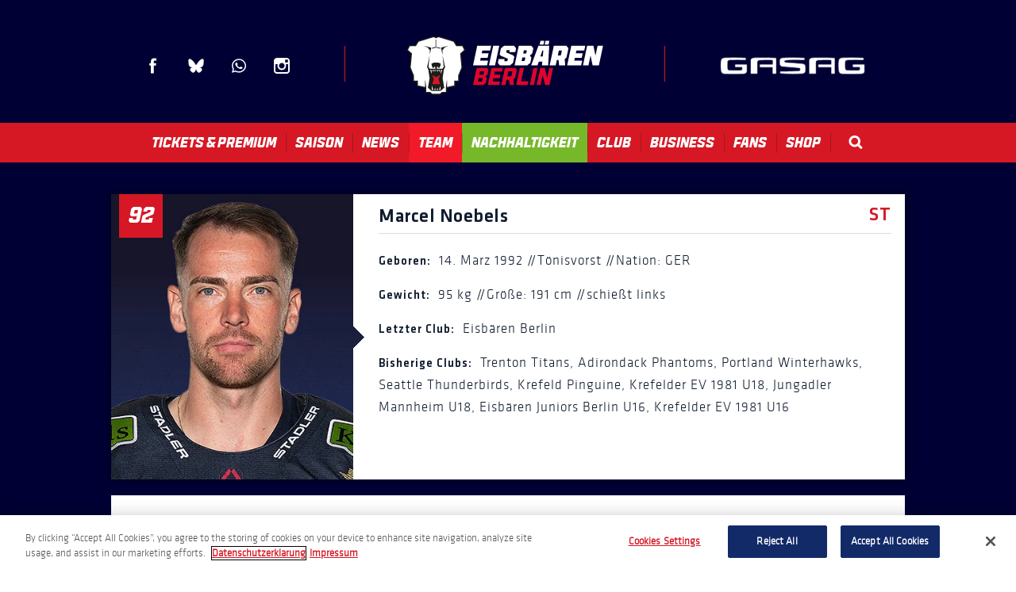

--- FILE ---
content_type: text/html; charset=UTF-8
request_url: https://www.eisbaeren.de/players/detail/marcel-noebls
body_size: 13490
content:
<!doctype html>
<!--[if lt IE 7 ]><html lang="de" class="no-js ie6 ie"><![endif]-->
<!--[if IE 7 ]><html lang="de" class="no-js ie7 ie"><![endif]-->
<!--[if (gt IE 9)|!(IE)]><!-->
<html lang="de" class="no-js">
<!--<![endif]-->

<head>
    <script>
    if ( /*@cc_on!@*/ false) {
        document.documentElement.className += ' ie10';
    }
    //detect ie11 by CSS Capability Testing
    if ('msTextCombineHorizontal' != undefined) {

        //add class if userAgent isn't Chrome or Safari
        var ua = navigator.userAgent;
        var chromesafari_check = new RegExp("Safari");
        if (chromesafari_check.exec(ua) != null) {
            var isMSIE = false;
        } else {
            var isMSIE = true;
        }

        if (isMSIE) {
            document.documentElement.className += ' ie11';
        }
    }
    </script>
    <meta charset="utf-8">
    <meta http-equiv="X-UA-Compatible" content="IE=edge">
    <title>Marcel Noebels | Eisbären Berlin</title>

    
<meta name="author" content="Eisbären Berlin" />
		<meta property="og:title" content="Marcel Noebels | Eisbären Berlin" />
		<meta property="og:description" content="" />
		<meta property="og:type" content="website" />
		<meta property="og:url" content="https://www.eisbaeren.de/players/detail/marcel-noebls" />
		<meta property="og:image:width" content="470"/>
		<meta property="og:image:height" content="310"/>
		<meta property="og:image" content="https://www.eisbaeren.de/assets/img/default_thumb.jpg" />
		<meta property="thumbnail" content="https://www.eisbaeren.de/assets/img/default_thumb.jpg" />
		<meta name="twitter:card" content="summary" />
		<meta name="twitter:site" content="@eisbaeren_b" />
		<meta name="twitter:title" content="Marcel Noebels | Eisbären Berlin" />
		<meta name="twitter:description" content="" />
		<meta name="twitter:image" content="https://www.eisbaeren.de/assets/img/default_thumb.jpg" />
		
		<meta name="viewport" content="width=1200" />


    <link rel="shortcut icon" href="/favicon.ico">
        <link rel="apple-touch-icon" href="/apple-touch-icon.png">
                				    <link rel="stylesheet" media="screen" href="https://www.eisbaeren.de/assets/production/65b4b3036c/css/style.css">
        
    <link rel="stylesheet" media="print" href="https://www.eisbaeren.de/assets/production/65b4b3036c/css/print.css">
        <script>
    var BASE_URL = "https://www.eisbaeren.de/";
    var APPLICATION_URL = "https://www.eisbaeren.de/";
    var S3_BUCKET = "eisbaeren";
    var SHOWTIME_TRANSLATION_ID = "deuDE";
    var FRAMEWORK_ASSETS_PATH = "91273917cc";
    var FRAMEWORK_JS_PATH = "";
    var FRAMEWORK_PATH_TO_JS = "";
    var SITE_S3_URL = "https://www.eisbaeren.de/assets/production/65b4b3036c/";
        var ADMIN_S3_URL = "/assets-showtime/production/9f38887ac5/";
        var _sf_startpt = (new Date()).getTime();
    </script>

        <script src="https://www.eisbaeren.de/assets/production/65b4b3036c/js/libs/modernizr-1.6.min.js"></script>
    
    
    <!-- OneTrust Cookies Consent Notice start for https://www.eisbaeren.de/ -->

<script type="text/javascript" src="https://cdn.cookielaw.org/consent/018fef27-e2f9-721e-a3c7-25028c2ee39d/OtAutoBlock.js" ></script>

<script src="https://cdn.cookielaw.org/scripttemplates/otSDKStub.js" charset="UTF-8" data-domain-script="018fef27-e2f9-721e-a3c7-25028c2ee39d"></script>
<script>
</script>
<!-- OneTrust Cookies Consent Notice end for https://www.eisbaeren.de/ -->
    <!-- Copyright (c) 2000-2023 etracker GmbH. All rights reserved. -->
<!-- This material may not be reproduced, displayed, modified or distributed -->
<!-- without the express prior written permission of the copyright holder. -->
<!-- etracker tracklet 5.0 -->
<script>
    // var et_pagename = "";
    // var et_areas = "";
    // var et_tval = 0;
    // var et_tsale = 0;
    // var et_tonr = "";
    // var et_basket = "";
    </script>
    <script id="_etLoader" charset="UTF-8" data-block-cookies="true" data-secure-code="5dV8xK" src="//code.etracker.com/code/e.js" async></script>
    <!-- etracker tracklet 5.0 end -->
            
    
    
<meta charset="UTF-8">
<meta property="og:image" content="https://www.eisbaeren.de/assets/img/default_thumb_322x322.jpg" />
<meta property="thumbnail" content="https://www.eisbaeren.de/assets/img/default_thumb_322x322.jpg" />
<meta name="viewport" content="width=device-width,initial-scale=1,maximum-scale=1">
<link rel="stylesheet" href="//releases.flowplayer.org/5.5.0/skin/minimalist.css">



	<style type="text/css">
		body{
			background-color:#000034;
		}
	</style>


<style type="text/css">

	.linkTextColor{color:#dddddd}.widgetBackgroundColor{background-color:#dddddd}.widgetHeaderColor{background-color:#dddddd}.widgetBorderColor{border:1px solid #dddddd} .accentColor{color:#dddddd}.primaryColor{color:#dddddd}.secondaryColor{color:#dddddd}.linkTextBackground{background-color:#dddddd}.accentBackground{background-color:#dddddd}.primaryBackground{background-color:#dddddd}.secondaryBackground{background-color:#dddddd}
			header .logo{
				/*width: px;*/
				/*height: px;*/
			}
			.logo {
				background: transparent url(https://www.eisbaeren.de/assets/img/240217_EBB_secondary-logo-2-c92b1f50f3.svg) no-repeat left top;
			}

	</style>

</head>


<body id="players" class="detail  ">
	<div id="container">
	<div class="floating_slider">
		
</div>

	<header>
		<div class="header_inner">
	<div class="social_icons">
		<ul>
			<li><span><a href="http://www.facebook.com/eisbaeren" class="facebook" title="Facebook" target="_blank">Facebook</a></span></li>
			<li><span><a href="https://bsky.app/profile/eisbaeren.de" class="blue-sky" title="Blue Sky" target="_blank">Blue Sky</a></span></li>
			<!-- <li><span><a href="https://plus.google.com/eisbarenberlin/posts" class="google_plus" title="Google Plus" target="_blank">Google Plus</a></span></li>

			<li><span><a href="https://www.snapchat.com/add/eisbaeren_bln" class="snapchat" title="snapchat" target="_blank">Snapchat</a></span></li> -->

			
			<!-- <li><span><a href="http://www.linkedin.com/company/ehc-eisb-ren-management-gmbh/" class="linkedin" title="LinkedIn" target="_blank">LinkedIn</a></span></li> -->
			<li><span><a href="https://www.whatsapp.com/channel/0029VaCTuoa3bbV0YEoxtW3q" class="whatsapp" title="WhatsApp" target="_blank">WhatsApp</a></span></li>
			<!-- <li><span><a href="http://eisbaerenberlin.tumblr.com" class="tumblr" title="Tumblr" target="_blank">Tumblr</a></span></li> -->
			<li><span><a href="http://instagram.com/eisbaerenberlin" class="instagram" title="Instagram" target="_blank">Instagram</a></span></li>
			
			<!-- <li><span><a href="https://soundcloud.com/user4769464" class="soundcloud" title="soundcloud" target="_blank">Soundcloud</a></span></li> -->

					</ul>
	</div>
	<div class="bar"></div>
	<div class="logo_wrapper">
	<div class="logo">
					<a href="https://www.eisbaeren.de/" title="Eisbären Berlin">Eisbären Berlin</a>
			</div>	
	<div class="logo_text">
		
					<a href="https://www.eisbaeren.de/" title="Eisbären Berlin">Eisbären Berlin</a>
			</div>
</div>	<div class="bar"></div>
	<div class="clearfix toolbar">
		<div class="header_sponsor"></div>
	</div>

</div>

<nav class="">
	<div class="nav-trigger">
		<span id="bars"><i></i></span> <span class="nav-name">Menu</span>
	</div>
	<ul>
																				<li class="page_1  ">
					<a href="https://www.eisbaeren.de/home" class="page_1">Home</a>											<div class="sub">
							<div class="sub_inner">
								<ul>
									<li class="subnav_nav">
										<ul id="subnav_content_1">
											
											<li>
												<a href="https://www.eisbaeren.de/home/eisbaeren_newsletter" class="page_367">Newsletter Anmeldung</a>											</li>

																					</ul>
									</li>

																	</ul>
							</div>
						</div>
									</li>
																							<li class="page_4  ">
					<a href="https://www.eisbaeren.de/tickets" class="page_4">Tickets & Premium</a>											<div class="sub">
							<div class="sub_inner">
								<ul>
									<li class="subnav_nav">
										<ul id="subnav_content_4">
											
											<li>
												<a href="https://www.ticket-onlineshop.com/ols/ehc/?etcc_cu=onsite&etcc_cmp_onsite=Einzeltickets&etcc_med_onsite=WebsiteDropDown" class="gh_page page_17 gh_page_redirect page_17" rel="external" target="_blank">Einzeltickets</a>											</li>

											
											<li>
												<a href="https://www.eisbaeren.de/tickets/dauerkarten" class="page_341">Dauerkarten</a>											</li>

											
											<li>
												<a href="https://www.eisbaeren.de/tickets/hospitality" class="page_50">Premium & VIP</a>											</li>

											
											<li>
												<a href="https://www.eisbaeren.de/tickets/gruppenangebote" class="page_23">Gruppenangebote</a>											</li>

											
											<li>
												<a href="https://www.eisbaeren.de/tickets/warrior-icebox" class="page_587">Warrior Icebox</a>											</li>

											
											<li>
												<a href="https://www.eisbaeren.de/tickets/polar-lounge" class="page_447">Polar Lounge</a>											</li>

											
											<li>
												<a href="https://www.eisbaeren.de/tickets/sportsbar" class="page_615">Sportsbar</a>											</li>

											
											<li>
												<a href="https://www.eisbaeren.de/tickets/gutscheine" class="page_484">Gutscheine</a>											</li>

											
											<li>
												<a href="https://www.eventimsports.de/ols/ehcsupp" class="gh_page page_240 gh_page_redirect page_240" rel="external" target="_blank">Club 1954</a>											</li>

											
											<li>
												<a href="https://www.eisbaeren.de/tickets/uber-arena" class="page_24">Anfahrt</br>Uber Arena</a>											</li>

											
											<li>
												<a href="https://www.eisbaeren.de/tickets/gaestefans" class="page_25">Gästefans</a>											</li>

											
											<li>
												<a href="https://www.eisbaeren.de/tickets/informationen-zu-auswaertstickets-202324" class="page_396">Auswärtstickets</a>											</li>

											
											<li>
												<a href="https://www.eisbaeren.de/tickets/auswaerts" class="page_440">Auswärts mit der Bahn</a>											</li>

																					</ul>
									</li>

									<li class='subnav_content subnav_eventswidget' ></li><li class="subnav_content block1">
<h2>Spielplan</h2>
		<ul>
														<li>
				<h3>23.01.2026				19:30  Uhr</h3>
				<ul>

													<li>Eisbären Berlin <span class="vs_delimiter">vs</span></li>
							<li>ERC Ingolstadt</li>						<li>
							<a href="https://www.ticket-onlineshop.com/ols/ehc/de/ek/channel/shop/areaplan/venue/event/590778?etcc_cu=onsite&etcc_cmp_onsite=EBB_2301&etcc_med_onsite=Spielplan"  target="_blank">Tickets</a>						</li>
				</ul>
			</li>
														<li>
				<h3>25.01.2026				16:30  Uhr</h3>
				<ul>

						<li>Löwen Frankfurt</li>							<li><span class="vs_delimiter">vs</span>
							Eisbären Berlin</li>
													<li>
													</li>
				</ul>
			</li>
			</ul>
</li><li></li><li class='subnav_content subnav_promotionswidget' ><div class="nav_spot_list_image_text_grid" data-width="3" ><h2>List</h2></div></li>								</ul>
							</div>
						</div>
									</li>
																							<li class="page_5  ">
					<a href="https://www.eisbaeren.de/spielplan-tabelle/spielplan" class="page_5">Saison</a>											<div class="sub">
							<div class="sub_inner">
								<ul>
									<li class="subnav_nav">
										<ul id="subnav_content_5">
											
											<li>
												<a href="https://www.eisbaeren.de/spielplan-tabelle/spielplan" class="page_12">Spielplan</a>											</li>

											
											<li>
												<a href="https://www.eisbaeren.de/spielplan-tabelle/ergebnisse" class="page_13">Ergebnisse</a>											</li>

											
											<li>
												<a href="https://www.eisbaeren.de/spielplan-tabelle/tabelle" class="page_14">Tabelle</a>											</li>

											
											<li>
												<a href="https://www.eisbaeren.de/spielplan-tabelle/digitaler-spielplan" class="page_565">Handy-Spielplan</a>											</li>

																					</ul>
									</li>

									<li class='subnav_content subnav_eventswidget' ></li><li class="subnav_content block1">
<h2>Spielplan</h2>
		<ul>
														<li>
				<h3>23.01.2026				19:30  Uhr</h3>
				<ul>

													<li>Eisbären Berlin <span class="vs_delimiter">vs</span></li>
							<li>ERC Ingolstadt</li>						<li>
							<a href="https://www.ticket-onlineshop.com/ols/ehc/de/ek/channel/shop/areaplan/venue/event/590778?etcc_cu=onsite&etcc_cmp_onsite=EBB_2301&etcc_med_onsite=Spielplan"  target="_blank">Tickets</a>						</li>
				</ul>
			</li>
														<li>
				<h3>25.01.2026				16:30  Uhr</h3>
				<ul>

						<li>Löwen Frankfurt</li>							<li><span class="vs_delimiter">vs</span>
							Eisbären Berlin</li>
													<li>
													</li>
				</ul>
			</li>
			</ul>
</li><li class="subnav_content block2">
	<h2>Alle Ergebnisse</h2>
					<ul>
																							<li>
					<h3>18.01.2026					 	 					 </h3>
					<ul>
						<li><div class="text1">Grizzlys Wolfsburg</div><div class="text2">5</div></li>							<li><div class="text1"><span class="vs_delimiter">vs</span>
							Eisbären Berlin</div><div class="text2">2</div></li>
							
					</ul>
				</li>
																							<li>
					<h3>15.01.2026					 	 					 </h3>
					<ul>
						<li><div class="text1">Schwenninger Wild Wings</div><div class="text2">3</div></li>							<li><div class="text1"><span class="vs_delimiter">vs</span>
							Eisbären Berlin</div><div class="text2">5</div></li>
							
					</ul>
				</li>
					</ul>
	</li><li class="subnav_content block3 standings_nav">
	<h2><div class="text1">#</div>
		<div class="text2">Mannschaft</div>
		<div class="text3">SP</div>
		<div class="text4">GP</div>
	</h2>
</li>
<li></li>								</ul>
							</div>
						</div>
									</li>
																							<li class="page_6  ">
					<a href="https://www.eisbaeren.de/aktuelle-nachrichten" class="page_6">News</a>											<div class="sub">
							<div class="sub_inner">
								<ul>
									<li class="subnav_nav">
										<ul id="subnav_content_6">
											
											<li>
												<a href="https://www.eisbaeren.de/aktuelle-nachrichten" class="page_48">Aktuelle Nachrichten</a>											</li>

											
											<li>
												<a href="https://www.eisbaeren.de/aktuelle-nachrichten/trainingszeiten" class="page_26">Trainingszeiten</a>											</li>

											
											<li>
												<a href="https://www.eisbaeren.de/aktuelle-nachrichten/liveticker" class="page_27">Liveticker</a>											</li>

											
											<li>
												<a href="https://www.eisbaeren.de/home/newsletter" class="page_353">Newsletter Anmeldung</a>											</li>

											
											<li>
												<a href="https://eisbaeren.iheft.de/" class="gh_page page_568 gh_page_redirect page_568" rel="external" target="_blank">Digitales Spieltagsheft</a>											</li>

																					</ul>
									</li>

									<li class='subnav_content subnav_news_recent' ><h2>Aktuelle Nachrichten</h2><div><strong>Eisbären verlieren in Wolfsburg mit 2:5</strong></div><p>Die Eisb&auml;ren Berlin haben den dritten Sieg in Serie in der PENNY DEL verpasst. Die Berliner unterlagen am Sonntagnachmittag bei den Grizzlys Wolfsburg mit 2:5. Eisb&auml;ren-Kapit&auml;n Kai Wissmann&#8230;<br><a href="https://www.eisbaeren.de/news/detail/eisbaeren-verlieren-in-wolfsburg-mit-25" class="more">Weiterlesen</a></p></li><li class='subnav_content subnav_instagram' ></li><li class='subnav_content subnav_promotionswidget' ><div class="nav_spot_list_image_text_grid" data-width="2" ><h2>List</h2><div><a href="https://www.eisbaeren.de/"><img src="https://www.eisbaeren.de/assets/img/251121_GS_OEFFNUNGSZEITEN-a1f79c0c24.png" alt="" /></a><p>
</p> </div></div></li>								</ul>
							</div>
						</div>
									</li>
																							<li class="page_7  active">
					<a href="https://www.eisbaeren.de/team" class="page_7">Team</a>											<div class="sub">
							<div class="sub_inner">
								<ul>
									<li class="subnav_nav">
										<ul id="subnav_content_7">
											
											<li>
												<a href="https://www.eisbaeren.de/players" class="page_64">Spieler</a>											</li>

											
											<li>
												<a href="https://www.eisbaeren.de/team/sportliche-leitung" class="page_65">Sportliche Leitung</a>											</li>

											
											<li>
												<a href="https://www.eisbaeren.de/team/trainer" class="page_125">Trainer</a>											</li>

											
											<li>
												<a href="https://www.eisbaeren.de/team/betreuer" class="page_66">Betreuer</a>											</li>

											
											<li>
												<a href="https://www.eisbaeren.de/team/im-stillen-gedenken" class="page_611">Im stillen Gedenken</a>											</li>

																					</ul>
									</li>

									<li class='subnav_content subnav_roster' ><div class="clearfix"><h2>Torwart</h2><ul><li><strong>1 </strong> <a href="/players/detail/stettmer">Jonas Stettmer</a></li><li><strong>30 </strong> <a href="/players/detail/hildebrand">Jake Hildebrand</a></li><li><strong>35 </strong> <a href="/players/detail/brandt">Anton Brandt</a></li><li><strong>73 </strong> <a href="/players/detail/neisse">Lennart Neiße</a></li></ul></div><div class="clearfix"><h2>Verteidiger</h2><ul><li><strong>4 </strong> <a href="/players/detail/smith">Adam Smith</a></li><li><strong>5 </strong> <a href="/players/detail/reinke">Mitch Reinke</a></li><li><strong>6 </strong> <a href="/players/detail/wissmann">Kai Wissmann</a></li><li><strong>12 </strong> <a href="/players/detail/eric-mik">Eric Mik</a></li><li><strong>18 </strong> <a href="/players/detail/jonas-mueller">Jonas Müller</a></li><li><strong>40 </strong> <a href="/players/detail/geibel">Korbinian Geibel</a></li><li><strong>56 </strong> <a href="/players/detail/niemelaeinen">Markus Niemeläinen</a></li><li><strong>74 </strong> <a href="/players/detail/lancaster">Les Lancaster</a></li><li><strong>75 </strong> <a href="/players/detail/panocha">Norwin Panocha</a></li><li><strong>83 </strong> <a href="/players/detail/kretzschmar">Moritz Kretzschmar</a></li></ul></div><div class="clearfix"><h2>Stürmer</h2><ul><li><strong>9 </strong> <a href="/players/detail/er">Ty Ronning</a></li><li><strong>10 </strong> <a href="/players/detail/bergmann">Lean Bergmann</a></li><li><strong>13 </strong> <a href="/players/detail/khodorenko">Patrick Khodorenko</a></li><li><strong>17 </strong> <a href="/players/detail/jean-sebastien_dea">Jean-Sébastien Dea</a></li><li><strong>21 </strong> <a href="/players/detail/wiederer">Manuel Wiederer</a></li><li><strong>23 </strong> <a href="/players/detail/byron">Blaine Byron</a></li><li><strong>33 </strong> <a href="/players/detail/leden">Matěj Leden</a></li><li><strong>37 </strong> <a href="/players/detail/vikingstad">Markus Vikingstad</a></li><li><strong>38 </strong> <a href="/players/detail/veilleux">Yannick Veilleux</a></li><li><strong>43 </strong> <a href="/players/detail/eder-a">Andreas Eder</a></li><li><strong>52 </strong> <a href="/players/detail/nieleck">Lennard Nieleck</a></li></ul><ul><li><strong>77 </strong> <a href="/players/detail/eric-hoerdler">Eric Hördler</a></li><li><strong>92 </strong> <a href="/players/detail/marcel-noebls">Marcel Noebels</a></li><li><strong>93 </strong> <a href="/players/detail/pfoederl">Leonhard Pföderl</a></li><li><strong>94 </strong> <a href="/players/detail/kirk">Liam Kirk</a></li><li><strong>95 </strong> <a href="/players/detail/tiffels">Frederik Tiffels</a></li></ul></div></li>								</ul>
							</div>
						</div>
									</li>
																							<li class="page_553   is-green">
					<a href="https://www.eisbaeren.de/nachhaltigkeit" class="page_553">Nachhaltigkeit</a>											<div class="sub">
							<div class="sub_inner">
								<ul>
									<li class="subnav_nav">
										<ul id="subnav_content_553">
											
											<li>
												<a href="https://www.eisbaeren.de/nachhaltigkeit/nachhaltigkeits-news" class="page_555">Nachhaltigkeits-News</a>											</li>

											
											<li>
												<a href="https://www.uber-arena.de/csr-nachhaltigkeit" class="gh_page page_556 gh_page_redirect page_556" rel="external" target="_blank">AEG-Nachhaltigkeit</a>											</li>

											
											<li>
												<a href="https://www.del4.de/" class="gh_page page_557 gh_page_redirect page_557" rel="external" target="_blank">DEL-Nachhaltigkeit</a>											</li>

											
											<li>
												<a href="https://www.gasag.de/magazin/nachhaltig?page=1" class="gh_page page_558 gh_page_redirect page_558" rel="external" target="_blank">GASAG-Nachhaltigkeit</a>											</li>

																					</ul>
									</li>

									<li class='subnav_content subnav_promotionswidget' ><div class="nav_spot_list" data-width="2" ><h2>Menü</h2><div><a href="https://www.eisbaeren.de/"><img src="https://www.eisbaeren.de/assets/img/230801_240x105_nachhaltigkeit2-7a3f8e2bf8.png" alt="" /></a><p>Unser Nachhaltigkeits-Logo
</p> </div></div></li>								</ul>
							</div>
						</div>
									</li>
																							<li class="page_9  ">
					<a href="https://www.eisbaeren.de/club/geschichte" class="page_9">Club</a>											<div class="sub">
							<div class="sub_inner">
								<ul>
									<li class="subnav_nav">
										<ul id="subnav_content_9">
											
											<li>
												<a href="https://www.eisbaeren.de/club/geschichte" class="page_30">Geschichte</a>											</li>

											
											<li>
												<a href="https://www.eisbaeren.de/club/geschaeftsstelle" class="page_31">Geschäftsstelle</a>											</li>

											
											<li>
												<a href="https://www.eisbaeren.de/club/charity" class="page_369">Charity</a>											</li>

											
											<li>
												<a href="https://www.eisbaeren.de/club/club1954" class="page_33">CLUB 1954</a>											</li>

											
											<li>
												<a href="https://www.eisbaeren.de/club/eisbaeren-juniors" class="page_34">Eisbären Juniors</a>											</li>

											
											<li>
												<a href="https://www.eisbaeren.de/club/kontakt" class="page_35">Kontakt</a>											</li>

											
											<li>
												<a href="https://www.eisbaeren.de/club/jobs" class="page_155">Jobs</a>											</li>

											
											<li>
												<a href="https://www.eisbaeren.de/multimedia" class="page_559">Eisbaeren-TV-Übersicht</a>											</li>

											
											<li>
												<a href="https://www.eisbaeren.de/club/die-eisbaeren-bei-magentasport-1" class="page_560">Die Eisbären bei Magenta Sport</a>											</li>

																					</ul>
									</li>

									<li class='subnav_content subnav_textarea' ><div class="textarea_subnav"><h4>Anschrift</h4>

<p>EHC Eisb&auml;ren Management GmbH<br />
Uber Platz 2<br />
10243 Berlin</p>

<p><strong>Tel: 030 / 97 18 40 40</strong></p>
<!--<p>Montag bis Donnerstag<br />
10:00 - 13:00 Uhr<br />
<strong>Tickethotline:<br />
030 / 97 18 40 40</strong></p>--></div></li><li class='subnav_content subnav_link' ><h2>Uber Arena</h2><ul class="linked_list"><li><a href="https://www.uber-arena.de/events-tickets"  target="_blank">Veranstaltungen</a></li><li><a href="https://www.uber-arena.de/events-tickets/vorverkaufsstelle"  target="_blank">Vorverkaufsstelle</a></li><li><a href="https://www.uber-arena.de/mediabox"  target="_blank">Mediabox</a></li><li><a href="https://www.eisbaeren.de/tickets/uber-arena">Anfahrt</a></li><li><a href="https://www.uber-arena.de/hotels"  target="_blank">Hotel</a></li><li><a href="https://www.uber-arena.de/engagement"  target="_blank">Engagement</a></li></ul></li><li class='subnav_content subnav_link' ><h2>Der Club</h2><ul class="linked_list"><li><a href="https://www.eisbaeren.de/team">Das Eisbären-Team</a></li><li><a href="https://www.eisbaeren.de/club/geschichte">Erfolge</a></li><li><a href="https://www.eisbaeren.de/aktuelle-nachrichten/trainingszeiten">Trainingszeiten</a></li><li><a href="https://www.eisbaeren-shop.de/"  target="_blank">Merchandising</a></li><li><a href="https://www.eisbaeren.de/home/newsletter">Newsletter</a></li></ul></li>								</ul>
							</div>
						</div>
									</li>
																							<li class="page_32  ">
					<a href="https://www.eisbaeren.de/partner" class="page_32">Business</a>											<div class="sub">
							<div class="sub_inner">
								<ul>
									<li class="subnav_nav">
										<ul id="subnav_content_32">
											
											<li>
												<a href="https://www.eisbaeren.de/partner/hauptsponsor" class="page_331">Hauptsponsor</a>											</li>

											
											<li>
												<a href="https://www.eisbaeren.de/partner" class="page_333">Partner</a>											</li>

											
											<li>
												<a href="https://www.eisbaeren.de/partner/sponsorenteam" class="page_344">Sponsorenteam</a>											</li>

											
											<li>
												<a href="https://www.eisbaeren.de/home/partnerships" class="page_409">Partner werden</a>											</li>

											
											<li>
												<a href="https://www.eisbaeren.de/tickets/ei-promotion" class="page_596">Ei-Promotion</a>											</li>

																					</ul>
									</li>

									<li class='subnav_content subnav_textarea' ><div class="textarea_subnav"><h4>Kontakt</h4>

<p><strong>Nico Pyka</strong><br />
Senior Director Partnerships &amp; Sales<br />
Tel.: +49 30 97 18 40 46<br />
E-Mail: <a href="mailto:n.pyka@eisbaeren.de">n.pyka@eisbaeren.de</a></p>
</div></li><li class='subnav_content subnav_textarea' ><div class="textarea_subnav"><h4>Kontakt</h4>
<p><strong>Paul Sch&uuml;&szlig;ler</strong><br />
Manager Sponsorship Sales<br />
Tel.: +49 30 97 18 40 25<br />
E-Mail: <a href="mailto:p.schuessler@eisbaeren.de">p.schuessler@eisbaeren.de</a></p>

<p><strong>Dominik Mainka</strong><br />
Manager Sponsorship Sales<br />
Tel.: +49 30 97 18 40 14<br />
E-Mail: <a href="mailto:d.mainka@eisbaeren.de">d.mainka@eisbaeren.de</a></p>
</div></li><li class='subnav_content subnav_promotionswidget' ><div class="nav_spot_list" data-width="2" ><h2>Ansprechpartner</h2><div><a href="https://www.eisbaeren.de/home/partnerships"><img src="https://www.eisbaeren.de/assets/img/240708_240x105_GP_WILLKOMMEN-ecd1b28aab.png" alt="" /></a><p>Jetzt Partner werden!&nbsp;
</p> </div></div></li>								</ul>
							</div>
						</div>
									</li>
																							<li class="page_10  ">
					<a href="https://www.eisbaeren.de/fans/fanwettbewerbe" class="page_10">Fans</a>											<div class="sub">
							<div class="sub_inner">
								<ul>
									<li class="subnav_nav">
										<ul id="subnav_content_10">
											
											<li>
												<a href="https://www.eisbaeren.de/fans/eisbaeren-social-media" class="page_576">Eisbären-Social Media</a>											</li>

											
											<li>
												<a href="https://www.eisbaeren.de/fans/eisbaeren-kids-club" class="page_37">Eisbären Kids Club</a>											</li>

											
											<li>
												<a href="https://www.eisbaeren.de/fans/fanwettbewerbe" class="page_206">Fanwettbewerbe</a>											</li>

											
											<li>
												<a href="https://www.eisbaeren.de/fans/pausenspiele" class="page_410">Pausenspiele</a>											</li>

											
											<li>
												<a href="https://www.eisbaeren.de/fans/fanmittler" class="page_451">FanMittler</a>											</li>

											
											<li>
												<a href="https://www.twitch.tv/shutoutradio" class="gh_page page_566 gh_page_redirect page_566" rel="external" target="_blank">Eisbärenradio</a>											</li>

											
											<li>
												<a href="https://www.ebay.de/usr/ehc_eisbaeren_management_gmbh" class="gh_page page_562 gh_page_redirect page_562" rel="external" target="_blank">Eisbären-Auktionen</a>											</li>

											
											<li>
												<a href="https://www.eisbaeren.de/assets/doc/240919_Stadionguide_2024-2025-d5d54d6107.pdf" class="gh_page page_590 gh_page_redirect page_590" rel="external" target="_blank">Stadionguide</br>2024-25</a>											</li>

																					</ul>
									</li>

									<li class='subnav_content subnav_news_fan' ></li><li class='subnav_content subnav_textarea' ><div class="textarea_subnav"><h4>Fan-Kontakt</h4>

<p><strong>Holger &quot;Holli&quot; Wende</strong><br />
Fanbeauftragter<br />
Tel.: +49 151 56158990<br />
E-Mail: <a href="mailto:h.wende@eisbaeren.de">h.wende@eisbaeren.de</a></p>

<p><strong>Florian &quot;Flo&quot; Eckart</strong><br />
Fanbetreuer<br />
Tel.: +49 172 2463569<br />
E-Mail: <a href="mailto:f.eckart@eisbaeren.de">f.eckart@eisbaeren.de</a></p>
</div></li><li class='subnav_content subnav_promotionswidget' ><div class="nav_spot_list" data-width="3" ><h2>Eisbären Kids Club / Bully#01</h2><div><a href="https://www.eisbaeren.de/fans/eisbaeren-kids-club"><img src="https://www.eisbaeren.de/assets/img/240625_240x105_KIDS-CLUB-8984827e63.png" alt="" /></a><p></p> </div><div><a href="https://www.eisbaeren.de/fans/bully01"><img src="https://www.eisbaeren.de/assets/img/240625_240x105_BULLY01-c3619142e9.png" alt="" /></a><p></p> </div></div></li><li class='subnav_content subnav_promotionswidget' ><div class="nav_spot_list_image_only_grid" data-width="2" ><h2>Live</h2><div><a href="https://www.eisbaeren.de/aktuelle-nachrichten/liveticker"><img src="https://www.eisbaeren.de/assets/img/240624_170x100_LIVETICKER-f8897abe7d.png" alt="" /></a><p></p> </div><div><a href="https://www.hockeyweb.de"  target="_blank"><img src="https://www.eisbaeren.de/assets/img/240821_170x100_Hockeyweb-eb28b7e304.png" alt="" /></a><p></p> </div></div></li>								</ul>
							</div>
						</div>
									</li>
																							<li class="page_11  ">
					<a href="https://www.eisbaeren.de/shop" class="page_11">Shop</a>											<div class="sub">
							<div class="sub_inner">
								<ul>
									<li class="subnav_nav">
										<ul id="subnav_content_11">
											
											<li>
												<a href="http://www.eisbaeren-shop.de" class="gh_page page_40 gh_page_redirect page_40" rel="external" target="_blank">Eisbären-Fanartikel</a>											</li>

											
											<li>
												<a href="https://www.eisbaeren.de/shop/der-fanshop-in-berlin" class="page_42">Die Fanshops</br>in Berlin</a>											</li>

																					</ul>
									</li>

									<li class='subnav_content subnav_promotionswidget' ><div class="nav_spot_list_image_text_grid" data-width="2" ><h2>List</h2><div><a href="https://www.eisbaeren-strom.de/?utm_source=eisbaeren&utm_medium=koop&utm_campaign=0724_eisbaeren_shopteaser&utm_term=&utm_content=eisbaeren_shopteaser"  target="_blank"><img src="https://www.eisbaeren.de/assets/img/240726_Teaser_Shop_EHC_website-d6672e6ab4.jpg" alt="" /></a><p>Jetzt Fan-Geschenk und Siegerbonus sichern.
</p> </div><div><a href="https://www.eisbaeren-shop.de"  target="_blank"><img src="https://www.eisbaeren.de/assets/img/240708_240x105_ONLINESHOP-56860dc89b.png" alt="" /></a><p>Der offizielle Onlineshop f&uuml;r Eisb&auml;ren-Fanartikel...
</p> </div><div><a href="https://www.eisbaeren.de/shop"><img src="https://www.eisbaeren.de/assets/img/240708_240x105_TEAMSTORE-dbd80c4695.png" alt="" /></a><p>Montag bis Sonntag: 10 - 19 Uhr
</p> </div></div></li>								</ul>
							</div>
						</div>
									</li>
							<li class="nav_search_li">
			<div class="nav_search_wrapper"><a class="nav_search" href="/search" title="search">Search</a></div>
			<div class="sub">
				<div class="sub_inner">
					<div class="search_extended">
						<form action="https://www.eisbaeren.de/search" id="cse-search-box">
	<div>
		<input type="text" name="term" size="31" placeholder="Suche..."/>
		<button type="submit">Los</button>
	</div>
</form>					</div>
				</div>
			</div>
		</li>
	</ul>
	<div class="nav_backdrop">
	</div>
</nav>	</header>
	
			<div id="layout">
			<div id="content" class="clearfix">
				<div class="full player_detail">
	<div class="full_column">

		<div class="content_item clearfix">
			<div class="widget_inner noBleed player_bio">
									<div class="number">
						92					</div>
								<div class="thumb">
											<img src="https://www.eisbaeren.de/assets/img/92-4e21bddc29.jpg" alt="" />									</div>
				<div class="info">
					<h1>Marcel Noebels</h1>
					<h2>ST</h2>
					
					<ul>
						<li><label>Geboren:</label> 14. Marz 1992 <span class="divider">//</span> Tönisvorst <span class="divider">//</span> Nation: GER</li>
						<li><label>Gewicht:</label> 95 kg <span class="divider">//</span> Größe: 191 cm <span class="divider">//</span> schießt links</li>
						<li><label>Letzter Club:</label> Eisbären Berlin
</li>						<li><label>Bisherige Clubs:</label> Trenton Titans, Adirondack Phantoms, Portland Winterhawks, Seattle Thunderbirds, Krefeld Pinguine, Krefelder EV 1981 U18, Jungadler Mannheim U18, Eisbären Juniors Berlin U16, Krefelder EV 1981 U16</li>
					</ul>
				</div>
			</div>
		</div>

				<div class="faq content_item" data-layout="default" data-width="3" data-height="auto">
			<div class="widget_inner noBleed" style="opacity: 1;">
		<dl data-options="faq">
			<dt class="faq_list_item close" data-collapse-summary="">
				<p>Karriere</p>
			</dt>
			<dd class="answer" aria-hidden="true" style="display: none;">
				<div>
					<p><p>Schon mit 14 Jahren stürmte der heute 26-jährige Stürmer erstmals in Berlin bei den Eisbären Juniors, woraufhin er 2007 in das DNL-Team der Jungadler Mannheim wechselte (2xDNL-Meister). Ab 2009 spielte Noebels bis 2012 jährlich in der Junioren-Nationalmannschaft (U17, U18, U20) und war im Senioren-Bereich bisher bei vier weiteren Weltmeisterschaften im Nationaltrikot im Einsatz. Sein DEL-Debüt feierte er 2009/10 für seinen Heimatclub Krefeld Pinguine. 2012 bis 2014 verbrachte Noebels, nachdem er von den Philadelphia Flyers gedraftet wurde, in der AHL, wo er 95 Spiele absolvierte. Seit 2014 steht er schließlich für das DEL-Team der Eisbären auf dem Eis. Den bisherigen Höhepunkt seiner Karriere feierte Noebels im Februar dieses Jahres, indem er bei den Olympischen Spielen in Pyeongyang mit der deutschen Nationalmannschaft die Silbermedaille gewann. Vor Beginn der NHL-Saison 2018/19 bekam er im Camp die Chance, zu den Boston Bruins in die nordamerikanische Profiliga NHL zu wechseln. </p>
</p>
				</div>
			</dd>
			</div>
		</div>
		
		<div class="faq content_item" data-layout="default" data-width="3" data-height="auto">
			<div class="widget_inner noBleed" style="opacity: 1;">
				<dl data-options="faq">
			<dt class="faq_list_item close" data-collapse-summary="">
				<p>Statistiken</p>
			</dt>
			<dd class="answer" aria-hidden="true" style="display: none;">
				<div class="table-container">
					<p>
						

	<p class="p_stats">Player statistics powered by <a href="https://www.eliteprospects.com" target="_blank" class="a_stats">www.eliteprospects.com</a></p><table width="100%" class="table_stats">
	   <tr class="tr_stats">
	   <td align="left" class="tdh_stats">&nbsp;Season</a></td>
	   <td align="left" class="tdh_stats">Team</td>
	   <td align="left" class="tdh_stats">League</td>
	   <td align="right" class="tdh_stats">GP</td>
	   <td align="right" class="tdh_stats">G</td>
	   <td align="right" class="tdh_stats">A</td>
	   <td align="right" class="tdh_stats">TP</td>
	   <td align="right" class="tdh_stats">PIM</td>
	   <td align="center" class="tdh_stats">&nbsp;&nbsp;&nbsp;&nbsp;</td>
	   <td align="left" class="tdh_stats">Playoffs</td>
	   <td align="right" class="tdh_stats">GP</td>
	   <td align="right" class="tdh_stats">G</td>
	   <td align="right" class="tdh_stats">A</td>
	   <td align="right" class="tdh_stats">TP</td>
	   <td align="right" class="tdh_stats">PIM&nbsp;</td>
	   </tr><tr class="tr_stats_odd">
	       <td class="td_stats_odd" align="left">&nbsp;2004-2005</td>
	       <td class="td_stats_odd" align="left">Krefelder EV 1981 U16</td><td class="td_stats_odd" align="left">Sch&uuml;ler-BL</td><td class="td_stats_odd" align="right">2</td>
	       <td class="td_stats_odd" align="right">0</td>	
	       <td class="td_stats_odd" align="right">1</td><td class="td_stats_odd" align="right"><strong>1</strong></td>
	       <td class="td_stats_odd" align="right">0</td><td class="td_stats_odd" align="center">|</td><td class="td_stats_odd" align="left">&nbsp;</td><td class="td_stats_odd" align="right">&nbsp;</td>
	       <td class="td_stats_odd" align="right">&nbsp;</td>	
	       <td class="td_stats_odd" align="right">&nbsp;</td><td class="td_stats_odd" align="right"></td>
	       <td class="td_stats_odd" align="right">&nbsp;</td></tr><tr class="tr_stats_even">
	       <td class="td_stats_even" align="left">&nbsp;2005-2006</td>
	       <td class="td_stats_even" align="left">Krefelder EV 1981 U16</td><td class="td_stats_even" align="left">Sch&uuml;ler-BL</td><td class="td_stats_even" align="right">22</td>
	       <td class="td_stats_even" align="right">20</td>	
	       <td class="td_stats_even" align="right">15</td><td class="td_stats_even" align="right"><strong>35</strong></td>
	       <td class="td_stats_even" align="right">28</td><td class="td_stats_even" align="center">|</td><td class="td_stats_even" align="left">&nbsp;</td><td class="td_stats_even" align="right">&nbsp;</td>
	       <td class="td_stats_even" align="right">&nbsp;</td>	
	       <td class="td_stats_even" align="right">&nbsp;</td><td class="td_stats_even" align="right"></td>
	       <td class="td_stats_even" align="right">&nbsp;</td></tr><tr class="tr_stats_odd">
	       <td class="td_stats_odd" align="left">&nbsp;2006-2007</td>
	       <td class="td_stats_odd" align="left">Eisb&auml;ren Juniors Berlin U16</td><td class="td_stats_odd" align="left">Sch&uuml;ler-BL</td><td class="td_stats_odd" align="right">28</td>
	       <td class="td_stats_odd" align="right">58</td>	
	       <td class="td_stats_odd" align="right">36</td><td class="td_stats_odd" align="right"><strong>94</strong></td>
	       <td class="td_stats_odd" align="right">50</td><td class="td_stats_odd" align="center">|</td><td class="td_stats_odd" align="left">Playoffs</td><td class="td_stats_odd" align="right">5</td>
	       <td class="td_stats_odd" align="right">4</td>	
	       <td class="td_stats_odd" align="right">2</td><td class="td_stats_odd" align="right">6</td>
	       <td class="td_stats_odd" align="right">2&nbsp;</td></tr><tr class="tr_stats_even">
	       <td class="td_stats_even" align="left">&nbsp;2007-2008</td>
	       <td class="td_stats_even" align="left">Jungadler Mannheim U18</td><td class="td_stats_even" align="left">DNL</td><td class="td_stats_even" align="right">36</td>
	       <td class="td_stats_even" align="right">12</td>	
	       <td class="td_stats_even" align="right">18</td><td class="td_stats_even" align="right"><strong>30</strong></td>
	       <td class="td_stats_even" align="right">22</td><td class="td_stats_even" align="center">|</td><td class="td_stats_even" align="left">Playoffs</td><td class="td_stats_even" align="right">8</td>
	       <td class="td_stats_even" align="right">3</td>	
	       <td class="td_stats_even" align="right">5</td><td class="td_stats_even" align="right">8</td>
	       <td class="td_stats_even" align="right">4&nbsp;</td></tr><tr class="tr_stats_odd">
	       <td class="td_stats_odd" align="left">&nbsp;</td>
	       <td class="td_stats_odd" align="left">Germany U16 (all)</td><td class="td_stats_odd" align="left">International-Jr</td><td class="td_stats_odd" align="right">7</td>
	       <td class="td_stats_odd" align="right">3</td>	
	       <td class="td_stats_odd" align="right">1</td><td class="td_stats_odd" align="right"><strong>4</strong></td>
	       <td class="td_stats_odd" align="right">2</td><td class="td_stats_odd" align="center">|</td><td class="td_stats_odd" align="left">&nbsp;</td><td class="td_stats_odd" align="right">&nbsp;</td>
	       <td class="td_stats_odd" align="right">&nbsp;</td>	
	       <td class="td_stats_odd" align="right">&nbsp;</td><td class="td_stats_odd" align="right"></td>
	       <td class="td_stats_odd" align="right">&nbsp;</td></tr><tr class="tr_stats_even">
	       <td class="td_stats_even" align="left">&nbsp;2008-2009</td>
	       <td class="td_stats_even" align="left">Jungadler Mannheim U18</td><td class="td_stats_even" align="left">DNL</td><td class="td_stats_even" align="right">36</td>
	       <td class="td_stats_even" align="right">22</td>	
	       <td class="td_stats_even" align="right">26</td><td class="td_stats_even" align="right"><strong>48</strong></td>
	       <td class="td_stats_even" align="right">26</td><td class="td_stats_even" align="center">|</td><td class="td_stats_even" align="left">Playoffs</td><td class="td_stats_even" align="right">7</td>
	       <td class="td_stats_even" align="right">6</td>	
	       <td class="td_stats_even" align="right">11</td><td class="td_stats_even" align="right">17</td>
	       <td class="td_stats_even" align="right">6&nbsp;</td></tr><tr class="tr_stats_odd">
	       <td class="td_stats_odd" align="left">&nbsp;</td>
	       <td class="td_stats_odd" align="left">Germany U17</td><td class="td_stats_odd" align="left">WHC-17</td><td class="td_stats_odd" align="right">5</td>
	       <td class="td_stats_odd" align="right">2</td>	
	       <td class="td_stats_odd" align="right">0</td><td class="td_stats_odd" align="right"><strong>2</strong></td>
	       <td class="td_stats_odd" align="right">4</td><td class="td_stats_odd" align="center">|</td><td class="td_stats_odd" align="left">&nbsp;</td><td class="td_stats_odd" align="right">&nbsp;</td>
	       <td class="td_stats_odd" align="right">&nbsp;</td>	
	       <td class="td_stats_odd" align="right">&nbsp;</td><td class="td_stats_odd" align="right"></td>
	       <td class="td_stats_odd" align="right">&nbsp;</td></tr><tr class="tr_stats_even">
	       <td class="td_stats_even" align="left">&nbsp;</td>
	       <td class="td_stats_even" align="left">Germany U17 (all)</td><td class="td_stats_even" align="left">International-Jr</td><td class="td_stats_even" align="right">-</td>
	       <td class="td_stats_even" align="right">-</td>	
	       <td class="td_stats_even" align="right">-</td><td class="td_stats_even" align="right"><strong>-</strong></td>
	       <td class="td_stats_even" align="right">-</td><td class="td_stats_even" align="center">|</td><td class="td_stats_even" align="left">&nbsp;</td><td class="td_stats_even" align="right">&nbsp;</td>
	       <td class="td_stats_even" align="right">&nbsp;</td>	
	       <td class="td_stats_even" align="right">&nbsp;</td><td class="td_stats_even" align="right"></td>
	       <td class="td_stats_even" align="right">&nbsp;</td></tr><tr class="tr_stats_odd">
	       <td class="td_stats_odd" align="left">&nbsp;</td>
	       <td class="td_stats_odd" align="left">Germany U18</td><td class="td_stats_odd" align="left">WJC-18</td><td class="td_stats_odd" align="right">6</td>
	       <td class="td_stats_odd" align="right">0</td>	
	       <td class="td_stats_odd" align="right">0</td><td class="td_stats_odd" align="right"><strong>0</strong></td>
	       <td class="td_stats_odd" align="right">0</td><td class="td_stats_odd" align="center">|</td><td class="td_stats_odd" align="left">&nbsp;</td><td class="td_stats_odd" align="right">&nbsp;</td>
	       <td class="td_stats_odd" align="right">&nbsp;</td>	
	       <td class="td_stats_odd" align="right">&nbsp;</td><td class="td_stats_odd" align="right"></td>
	       <td class="td_stats_odd" align="right">&nbsp;</td></tr><tr class="tr_stats_even">
	       <td class="td_stats_even" align="left">&nbsp;</td>
	       <td class="td_stats_even" align="left">Germany U18 (all)</td><td class="td_stats_even" align="left">International-Jr</td><td class="td_stats_even" align="right">9</td>
	       <td class="td_stats_even" align="right">0</td>	
	       <td class="td_stats_even" align="right">0</td><td class="td_stats_even" align="right"><strong>0</strong></td>
	       <td class="td_stats_even" align="right">0</td><td class="td_stats_even" align="center">|</td><td class="td_stats_even" align="left">&nbsp;</td><td class="td_stats_even" align="right">&nbsp;</td>
	       <td class="td_stats_even" align="right">&nbsp;</td>	
	       <td class="td_stats_even" align="right">&nbsp;</td><td class="td_stats_even" align="right"></td>
	       <td class="td_stats_even" align="right">&nbsp;</td></tr><tr class="tr_stats_odd">
	       <td class="td_stats_odd" align="left">&nbsp;2009-2010</td>
	       <td class="td_stats_odd" align="left">Krefelder EV 1981 U18</td><td class="td_stats_odd" align="left">DNL</td><td class="td_stats_odd" align="right">25</td>
	       <td class="td_stats_odd" align="right">17</td>	
	       <td class="td_stats_odd" align="right">36</td><td class="td_stats_odd" align="right"><strong>53</strong></td>
	       <td class="td_stats_odd" align="right">52</td><td class="td_stats_odd" align="center">|</td><td class="td_stats_odd" align="left">Playoffs</td><td class="td_stats_odd" align="right">5</td>
	       <td class="td_stats_odd" align="right">3</td>	
	       <td class="td_stats_odd" align="right">3</td><td class="td_stats_odd" align="right">6</td>
	       <td class="td_stats_odd" align="right">31&nbsp;</td></tr><tr class="tr_stats_even">
	       <td class="td_stats_even" align="left">&nbsp;</td>
	       <td class="td_stats_even" align="left">DEB U20</td><td class="td_stats_even" align="left">DEB-Pokal</td><td class="td_stats_even" align="right">1</td>
	       <td class="td_stats_even" align="right">0</td>	
	       <td class="td_stats_even" align="right">0</td><td class="td_stats_even" align="right"><strong>0</strong></td>
	       <td class="td_stats_even" align="right">0</td><td class="td_stats_even" align="center">|</td><td class="td_stats_even" align="left">&nbsp;</td><td class="td_stats_even" align="right">&nbsp;</td>
	       <td class="td_stats_even" align="right">&nbsp;</td>	
	       <td class="td_stats_even" align="right">&nbsp;</td><td class="td_stats_even" align="right"></td>
	       <td class="td_stats_even" align="right">&nbsp;</td></tr><tr class="tr_stats_odd">
	       <td class="td_stats_odd" align="left">&nbsp;</td>
	       <td class="td_stats_odd" align="left">Krefeld Pinguine</td><td class="td_stats_odd" align="left">DEL</td><td class="td_stats_odd" align="right">33</td>
	       <td class="td_stats_odd" align="right">1</td>	
	       <td class="td_stats_odd" align="right">2</td><td class="td_stats_odd" align="right"><strong>3</strong></td>
	       <td class="td_stats_odd" align="right">29</td><td class="td_stats_odd" align="center">|</td><td class="td_stats_odd" align="left">&nbsp;</td><td class="td_stats_odd" align="right">&nbsp;</td>
	       <td class="td_stats_odd" align="right">&nbsp;</td>	
	       <td class="td_stats_odd" align="right">&nbsp;</td><td class="td_stats_odd" align="right"></td>
	       <td class="td_stats_odd" align="right">&nbsp;</td></tr><tr class="tr_stats_even">
	       <td class="td_stats_even" align="left">&nbsp;</td>
	       <td class="td_stats_even" align="left">Germany U18</td><td class="td_stats_even" align="left">WJC-18 D1</td><td class="td_stats_even" align="right">5</td>
	       <td class="td_stats_even" align="right">9</td>	
	       <td class="td_stats_even" align="right">10</td><td class="td_stats_even" align="right"><strong>19</strong></td>
	       <td class="td_stats_even" align="right">0</td><td class="td_stats_even" align="center">|</td><td class="td_stats_even" align="left">&nbsp;</td><td class="td_stats_even" align="right">&nbsp;</td>
	       <td class="td_stats_even" align="right">&nbsp;</td>	
	       <td class="td_stats_even" align="right">&nbsp;</td><td class="td_stats_even" align="right"></td>
	       <td class="td_stats_even" align="right">&nbsp;</td></tr><tr class="tr_stats_odd">
	       <td class="td_stats_odd" align="left">&nbsp;</td>
	       <td class="td_stats_odd" align="left">Germany U18 (all)</td><td class="td_stats_odd" align="left">International-Jr</td><td class="td_stats_odd" align="right">22</td>
	       <td class="td_stats_odd" align="right">17</td>	
	       <td class="td_stats_odd" align="right">16</td><td class="td_stats_odd" align="right"><strong>33</strong></td>
	       <td class="td_stats_odd" align="right">49</td><td class="td_stats_odd" align="center">|</td><td class="td_stats_odd" align="left">&nbsp;</td><td class="td_stats_odd" align="right">&nbsp;</td>
	       <td class="td_stats_odd" align="right">&nbsp;</td>	
	       <td class="td_stats_odd" align="right">&nbsp;</td><td class="td_stats_odd" align="right"></td>
	       <td class="td_stats_odd" align="right">&nbsp;</td></tr><tr class="tr_stats_even">
	       <td class="td_stats_even" align="left">&nbsp;2010-2011</td>
	       <td class="td_stats_even" align="left">Seattle Thunderbirds</td><td class="td_stats_even" align="left">WHL</td><td class="td_stats_even" align="right">66</td>
	       <td class="td_stats_even" align="right">28</td>	
	       <td class="td_stats_even" align="right">26</td><td class="td_stats_even" align="right"><strong>54</strong></td>
	       <td class="td_stats_even" align="right">23</td><td class="td_stats_even" align="center">|</td><td class="td_stats_even" align="left">&nbsp;</td><td class="td_stats_even" align="right">&nbsp;</td>
	       <td class="td_stats_even" align="right">&nbsp;</td>	
	       <td class="td_stats_even" align="right">&nbsp;</td><td class="td_stats_even" align="right"></td>
	       <td class="td_stats_even" align="right">&nbsp;</td></tr><tr class="tr_stats_odd">
	       <td class="td_stats_odd" align="left">&nbsp;</td>
	       <td class="td_stats_odd" align="left">Germany U18 (all)</td><td class="td_stats_odd" align="left">International-Jr</td><td class="td_stats_odd" align="right">1</td>
	       <td class="td_stats_odd" align="right">1</td>	
	       <td class="td_stats_odd" align="right">0</td><td class="td_stats_odd" align="right"><strong>1</strong></td>
	       <td class="td_stats_odd" align="right">0</td><td class="td_stats_odd" align="center">|</td><td class="td_stats_odd" align="left">&nbsp;</td><td class="td_stats_odd" align="right">&nbsp;</td>
	       <td class="td_stats_odd" align="right">&nbsp;</td>	
	       <td class="td_stats_odd" align="right">&nbsp;</td><td class="td_stats_odd" align="right"></td>
	       <td class="td_stats_odd" align="right">&nbsp;</td></tr><tr class="tr_stats_even">
	       <td class="td_stats_even" align="left">&nbsp;</td>
	       <td class="td_stats_even" align="left">Germany U20</td><td class="td_stats_even" align="left">WJC-20</td><td class="td_stats_even" align="right">6</td>
	       <td class="td_stats_even" align="right">1</td>	
	       <td class="td_stats_even" align="right">2</td><td class="td_stats_even" align="right"><strong>3</strong></td>
	       <td class="td_stats_even" align="right">0</td><td class="td_stats_even" align="center">|</td><td class="td_stats_even" align="left">&nbsp;</td><td class="td_stats_even" align="right">&nbsp;</td>
	       <td class="td_stats_even" align="right">&nbsp;</td>	
	       <td class="td_stats_even" align="right">&nbsp;</td><td class="td_stats_even" align="right"></td>
	       <td class="td_stats_even" align="right">&nbsp;</td></tr><tr class="tr_stats_odd">
	       <td class="td_stats_odd" align="left">&nbsp;</td>
	       <td class="td_stats_odd" align="left">Germany U20 (all)</td><td class="td_stats_odd" align="left">International-Jr</td><td class="td_stats_odd" align="right">9</td>
	       <td class="td_stats_odd" align="right">1</td>	
	       <td class="td_stats_odd" align="right">2</td><td class="td_stats_odd" align="right"><strong>3</strong></td>
	       <td class="td_stats_odd" align="right">4</td><td class="td_stats_odd" align="center">|</td><td class="td_stats_odd" align="left">&nbsp;</td><td class="td_stats_odd" align="right">&nbsp;</td>
	       <td class="td_stats_odd" align="right">&nbsp;</td>	
	       <td class="td_stats_odd" align="right">&nbsp;</td><td class="td_stats_odd" align="right"></td>
	       <td class="td_stats_odd" align="right">&nbsp;</td></tr><tr class="tr_stats_even">
	       <td class="td_stats_even" align="left">&nbsp;2011-2012</td>
	       <td class="td_stats_even" align="left">Seattle Thunderbirds</td><td class="td_stats_even" align="left">WHL</td><td class="td_stats_even" align="right">31</td>
	       <td class="td_stats_even" align="right">10</td>	
	       <td class="td_stats_even" align="right">14</td><td class="td_stats_even" align="right"><strong>24</strong></td>
	       <td class="td_stats_even" align="right">18</td><td class="td_stats_even" align="center">|</td><td class="td_stats_even" align="left">&nbsp;</td><td class="td_stats_even" align="right">&nbsp;</td>
	       <td class="td_stats_even" align="right">&nbsp;</td>	
	       <td class="td_stats_even" align="right">&nbsp;</td><td class="td_stats_even" align="right"></td>
	       <td class="td_stats_even" align="right">&nbsp;</td></tr><tr class="tr_stats_odd">
	       <td class="td_stats_odd" align="left">&nbsp;</td>
	       <td class="td_stats_odd" align="left">Portland Winterhawks</td><td class="td_stats_odd" align="left">WHL</td><td class="td_stats_odd" align="right">31</td>
	       <td class="td_stats_odd" align="right">10</td>	
	       <td class="td_stats_odd" align="right">24</td><td class="td_stats_odd" align="right"><strong>34</strong></td>
	       <td class="td_stats_odd" align="right">8</td><td class="td_stats_odd" align="center">|</td><td class="td_stats_odd" align="left">Playoffs</td><td class="td_stats_odd" align="right">22</td>
	       <td class="td_stats_odd" align="right">8</td>	
	       <td class="td_stats_odd" align="right">15</td><td class="td_stats_odd" align="right">23</td>
	       <td class="td_stats_odd" align="right">6&nbsp;</td></tr><tr class="tr_stats_even">
	       <td class="td_stats_even" align="left">&nbsp;</td>
	       <td class="td_stats_even" align="left">Germany U20</td><td class="td_stats_even" align="left">WJC-20 D1A</td><td class="td_stats_even" align="right">5</td>
	       <td class="td_stats_even" align="right">4</td>	
	       <td class="td_stats_even" align="right">5</td><td class="td_stats_even" align="right"><strong>9</strong></td>
	       <td class="td_stats_even" align="right">6</td><td class="td_stats_even" align="center">|</td><td class="td_stats_even" align="left">&nbsp;</td><td class="td_stats_even" align="right">&nbsp;</td>
	       <td class="td_stats_even" align="right">&nbsp;</td>	
	       <td class="td_stats_even" align="right">&nbsp;</td><td class="td_stats_even" align="right"></td>
	       <td class="td_stats_even" align="right">&nbsp;</td></tr><tr class="tr_stats_odd">
	       <td class="td_stats_odd" align="left">&nbsp;</td>
	       <td class="td_stats_odd" align="left">Germany U20 (all)</td><td class="td_stats_odd" align="left">International-Jr</td><td class="td_stats_odd" align="right">11</td>
	       <td class="td_stats_odd" align="right">4</td>	
	       <td class="td_stats_odd" align="right">10</td><td class="td_stats_odd" align="right"><strong>14</strong></td>
	       <td class="td_stats_odd" align="right">10</td><td class="td_stats_odd" align="center">|</td><td class="td_stats_odd" align="left">&nbsp;</td><td class="td_stats_odd" align="right">&nbsp;</td>
	       <td class="td_stats_odd" align="right">&nbsp;</td>	
	       <td class="td_stats_odd" align="right">&nbsp;</td><td class="td_stats_odd" align="right"></td>
	       <td class="td_stats_odd" align="right">&nbsp;</td></tr><tr class="tr_stats_even">
	       <td class="td_stats_even" align="left">&nbsp;2012-2013</td>
	       <td class="td_stats_even" align="left">Adirondack Phantoms</td><td class="td_stats_even" align="left">AHL</td><td class="td_stats_even" align="right">43</td>
	       <td class="td_stats_even" align="right">13</td>	
	       <td class="td_stats_even" align="right">10</td><td class="td_stats_even" align="right"><strong>23</strong></td>
	       <td class="td_stats_even" align="right">6</td><td class="td_stats_even" align="center">|</td><td class="td_stats_even" align="left">&nbsp;</td><td class="td_stats_even" align="right">&nbsp;</td>
	       <td class="td_stats_even" align="right">&nbsp;</td>	
	       <td class="td_stats_even" align="right">&nbsp;</td><td class="td_stats_even" align="right"></td>
	       <td class="td_stats_even" align="right">&nbsp;</td></tr><tr class="tr_stats_odd">
	       <td class="td_stats_odd" align="left">&nbsp;</td>
	       <td class="td_stats_odd" align="left">Trenton Titans</td><td class="td_stats_odd" align="left">ECHL</td><td class="td_stats_odd" align="right">31</td>
	       <td class="td_stats_odd" align="right">11</td>	
	       <td class="td_stats_odd" align="right">19</td><td class="td_stats_odd" align="right"><strong>30</strong></td>
	       <td class="td_stats_odd" align="right">14</td><td class="td_stats_odd" align="center">|</td><td class="td_stats_odd" align="left">&nbsp;</td><td class="td_stats_odd" align="right">&nbsp;</td>
	       <td class="td_stats_odd" align="right">&nbsp;</td>	
	       <td class="td_stats_odd" align="right">&nbsp;</td><td class="td_stats_odd" align="right"></td>
	       <td class="td_stats_odd" align="right">&nbsp;</td></tr><tr class="tr_stats_even">
	       <td class="td_stats_even" align="left">&nbsp;</td>
	       <td class="td_stats_even" align="left">Germany</td><td class="td_stats_even" align="left">WC</td><td class="td_stats_even" align="right">3</td>
	       <td class="td_stats_even" align="right">0</td>	
	       <td class="td_stats_even" align="right">0</td><td class="td_stats_even" align="right"><strong>0</strong></td>
	       <td class="td_stats_even" align="right">0</td><td class="td_stats_even" align="center">|</td><td class="td_stats_even" align="left">&nbsp;</td><td class="td_stats_even" align="right">&nbsp;</td>
	       <td class="td_stats_even" align="right">&nbsp;</td>	
	       <td class="td_stats_even" align="right">&nbsp;</td><td class="td_stats_even" align="right"></td>
	       <td class="td_stats_even" align="right">&nbsp;</td></tr><tr class="tr_stats_odd">
	       <td class="td_stats_odd" align="left">&nbsp;</td>
	       <td class="td_stats_odd" align="left">Germany (all)</td><td class="td_stats_odd" align="left">International</td><td class="td_stats_odd" align="right">5</td>
	       <td class="td_stats_odd" align="right">0</td>	
	       <td class="td_stats_odd" align="right">0</td><td class="td_stats_odd" align="right"><strong>0</strong></td>
	       <td class="td_stats_odd" align="right">0</td><td class="td_stats_odd" align="center">|</td><td class="td_stats_odd" align="left">&nbsp;</td><td class="td_stats_odd" align="right">&nbsp;</td>
	       <td class="td_stats_odd" align="right">&nbsp;</td>	
	       <td class="td_stats_odd" align="right">&nbsp;</td><td class="td_stats_odd" align="right"></td>
	       <td class="td_stats_odd" align="right">&nbsp;</td></tr><tr class="tr_stats_even">
	       <td class="td_stats_even" align="left">&nbsp;2013-2014</td>
	       <td class="td_stats_even" align="left">Adirondack Phantoms</td><td class="td_stats_even" align="left">AHL</td><td class="td_stats_even" align="right">52</td>
	       <td class="td_stats_even" align="right">3</td>	
	       <td class="td_stats_even" align="right">8</td><td class="td_stats_even" align="right"><strong>11</strong></td>
	       <td class="td_stats_even" align="right">29</td><td class="td_stats_even" align="center">|</td><td class="td_stats_even" align="left">&nbsp;</td><td class="td_stats_even" align="right">&nbsp;</td>
	       <td class="td_stats_even" align="right">&nbsp;</td>	
	       <td class="td_stats_even" align="right">&nbsp;</td><td class="td_stats_even" align="right"></td>
	       <td class="td_stats_even" align="right">&nbsp;</td></tr><tr class="tr_stats_odd">
	       <td class="td_stats_odd" align="left">&nbsp;</td>
	       <td class="td_stats_odd" align="left">Germany</td><td class="td_stats_odd" align="left">WC</td><td class="td_stats_odd" align="right">7</td>
	       <td class="td_stats_odd" align="right">1</td>	
	       <td class="td_stats_odd" align="right">0</td><td class="td_stats_odd" align="right"><strong>1</strong></td>
	       <td class="td_stats_odd" align="right">0</td><td class="td_stats_odd" align="center">|</td><td class="td_stats_odd" align="left">&nbsp;</td><td class="td_stats_odd" align="right">&nbsp;</td>
	       <td class="td_stats_odd" align="right">&nbsp;</td>	
	       <td class="td_stats_odd" align="right">&nbsp;</td><td class="td_stats_odd" align="right"></td>
	       <td class="td_stats_odd" align="right">&nbsp;</td></tr><tr class="tr_stats_even">
	       <td class="td_stats_even" align="left">&nbsp;</td>
	       <td class="td_stats_even" align="left">Germany (all)</td><td class="td_stats_even" align="left">International</td><td class="td_stats_even" align="right">8</td>
	       <td class="td_stats_even" align="right">1</td>	
	       <td class="td_stats_even" align="right">0</td><td class="td_stats_even" align="right"><strong>1</strong></td>
	       <td class="td_stats_even" align="right">0</td><td class="td_stats_even" align="center">|</td><td class="td_stats_even" align="left">&nbsp;</td><td class="td_stats_even" align="right">&nbsp;</td>
	       <td class="td_stats_even" align="right">&nbsp;</td>	
	       <td class="td_stats_even" align="right">&nbsp;</td><td class="td_stats_even" align="right"></td>
	       <td class="td_stats_even" align="right">&nbsp;</td></tr><tr class="tr_stats_odd">
	       <td class="td_stats_odd" align="left">&nbsp;2014-2015</td>
	       <td class="td_stats_odd" align="left">Eisb&auml;ren Berlin</td><td class="td_stats_odd" align="left">DEL</td><td class="td_stats_odd" align="right">35</td>
	       <td class="td_stats_odd" align="right">7</td>	
	       <td class="td_stats_odd" align="right">13</td><td class="td_stats_odd" align="right"><strong>20</strong></td>
	       <td class="td_stats_odd" align="right">40</td><td class="td_stats_odd" align="center">|</td><td class="td_stats_odd" align="left">Playoffs</td><td class="td_stats_odd" align="right">3</td>
	       <td class="td_stats_odd" align="right">1</td>	
	       <td class="td_stats_odd" align="right">1</td><td class="td_stats_odd" align="right">2</td>
	       <td class="td_stats_odd" align="right">2&nbsp;</td></tr><tr class="tr_stats_even">
	       <td class="td_stats_even" align="left">&nbsp;</td>
	       <td class="td_stats_even" align="left">Germany </td><td class="td_stats_even" align="left">Deutschland Cup</td><td class="td_stats_even" align="right">3</td>
	       <td class="td_stats_even" align="right">0</td>	
	       <td class="td_stats_even" align="right">0</td><td class="td_stats_even" align="right"><strong>0</strong></td>
	       <td class="td_stats_even" align="right">0</td><td class="td_stats_even" align="center">|</td><td class="td_stats_even" align="left">&nbsp;</td><td class="td_stats_even" align="right">&nbsp;</td>
	       <td class="td_stats_even" align="right">&nbsp;</td>	
	       <td class="td_stats_even" align="right">&nbsp;</td><td class="td_stats_even" align="right"></td>
	       <td class="td_stats_even" align="right">&nbsp;</td></tr><tr class="tr_stats_odd">
	       <td class="td_stats_odd" align="left">&nbsp;</td>
	       <td class="td_stats_odd" align="left">Germany (all)</td><td class="td_stats_odd" align="left">International</td><td class="td_stats_odd" align="right">10</td>
	       <td class="td_stats_odd" align="right">0</td>	
	       <td class="td_stats_odd" align="right">2</td><td class="td_stats_odd" align="right"><strong>2</strong></td>
	       <td class="td_stats_odd" align="right">8</td><td class="td_stats_odd" align="center">|</td><td class="td_stats_odd" align="left">&nbsp;</td><td class="td_stats_odd" align="right">&nbsp;</td>
	       <td class="td_stats_odd" align="right">&nbsp;</td>	
	       <td class="td_stats_odd" align="right">&nbsp;</td><td class="td_stats_odd" align="right"></td>
	       <td class="td_stats_odd" align="right">&nbsp;</td></tr><tr class="tr_stats_even">
	       <td class="td_stats_even" align="left">&nbsp;2015-2016</td>
	       <td class="td_stats_even" align="left">Eisb&auml;ren Berlin</td><td class="td_stats_even" align="left">DEL</td><td class="td_stats_even" align="right">52</td>
	       <td class="td_stats_even" align="right">11</td>	
	       <td class="td_stats_even" align="right">22</td><td class="td_stats_even" align="right"><strong>33</strong></td>
	       <td class="td_stats_even" align="right">43</td><td class="td_stats_even" align="center">|</td><td class="td_stats_even" align="left">Playoffs</td><td class="td_stats_even" align="right">7</td>
	       <td class="td_stats_even" align="right">1</td>	
	       <td class="td_stats_even" align="right">1</td><td class="td_stats_even" align="right">2</td>
	       <td class="td_stats_even" align="right">2&nbsp;</td></tr><tr class="tr_stats_odd">
	       <td class="td_stats_odd" align="left">&nbsp;</td>
	       <td class="td_stats_odd" align="left">Eisb&auml;ren Berlin</td><td class="td_stats_odd" align="left">Champions HL</td><td class="td_stats_odd" align="right">8</td>
	       <td class="td_stats_odd" align="right">3</td>	
	       <td class="td_stats_odd" align="right">3</td><td class="td_stats_odd" align="right"><strong>6</strong></td>
	       <td class="td_stats_odd" align="right">2</td><td class="td_stats_odd" align="center">|</td><td class="td_stats_odd" align="left">&nbsp;</td><td class="td_stats_odd" align="right">&nbsp;</td>
	       <td class="td_stats_odd" align="right">&nbsp;</td>	
	       <td class="td_stats_odd" align="right">&nbsp;</td><td class="td_stats_odd" align="right"></td>
	       <td class="td_stats_odd" align="right">&nbsp;</td></tr><tr class="tr_stats_even">
	       <td class="td_stats_even" align="left">&nbsp;</td>
	       <td class="td_stats_even" align="left">Germany</td><td class="td_stats_even" align="left">WC</td><td class="td_stats_even" align="right">7</td>
	       <td class="td_stats_even" align="right">0</td>	
	       <td class="td_stats_even" align="right">3</td><td class="td_stats_even" align="right"><strong>3</strong></td>
	       <td class="td_stats_even" align="right">2</td><td class="td_stats_even" align="center">|</td><td class="td_stats_even" align="left">&nbsp;</td><td class="td_stats_even" align="right">&nbsp;</td>
	       <td class="td_stats_even" align="right">&nbsp;</td>	
	       <td class="td_stats_even" align="right">&nbsp;</td><td class="td_stats_even" align="right"></td>
	       <td class="td_stats_even" align="right">&nbsp;</td></tr><tr class="tr_stats_odd">
	       <td class="td_stats_odd" align="left">&nbsp;</td>
	       <td class="td_stats_odd" align="left">Germany (all)</td><td class="td_stats_odd" align="left">International</td><td class="td_stats_odd" align="right">13</td>
	       <td class="td_stats_odd" align="right">1</td>	
	       <td class="td_stats_odd" align="right">4</td><td class="td_stats_odd" align="right"><strong>5</strong></td>
	       <td class="td_stats_odd" align="right">2</td><td class="td_stats_odd" align="center">|</td><td class="td_stats_odd" align="left">&nbsp;</td><td class="td_stats_odd" align="right">&nbsp;</td>
	       <td class="td_stats_odd" align="right">&nbsp;</td>	
	       <td class="td_stats_odd" align="right">&nbsp;</td><td class="td_stats_odd" align="right"></td>
	       <td class="td_stats_odd" align="right">&nbsp;</td></tr><tr class="tr_stats_even">
	       <td class="td_stats_even" align="left">&nbsp;2016-2017</td>
	       <td class="td_stats_even" align="left">Eisb&auml;ren Berlin</td><td class="td_stats_even" align="left">DEL</td><td class="td_stats_even" align="right">5</td>
	       <td class="td_stats_even" align="right">3</td>	
	       <td class="td_stats_even" align="right">1</td><td class="td_stats_even" align="right"><strong>4</strong></td>
	       <td class="td_stats_even" align="right">2</td><td class="td_stats_even" align="center">|</td><td class="td_stats_even" align="left">Playoffs</td><td class="td_stats_even" align="right">14</td>
	       <td class="td_stats_even" align="right">3</td>	
	       <td class="td_stats_even" align="right">5</td><td class="td_stats_even" align="right">8</td>
	       <td class="td_stats_even" align="right">8&nbsp;</td></tr><tr class="tr_stats_odd">
	       <td class="td_stats_odd" align="left">&nbsp;</td>
	       <td class="td_stats_odd" align="left">Eisb&auml;ren Berlin</td><td class="td_stats_odd" align="left">Champions HL</td><td class="td_stats_odd" align="right">4</td>
	       <td class="td_stats_odd" align="right">0</td>	
	       <td class="td_stats_odd" align="right">1</td><td class="td_stats_odd" align="right"><strong>1</strong></td>
	       <td class="td_stats_odd" align="right">6</td><td class="td_stats_odd" align="center">|</td><td class="td_stats_odd" align="left">&nbsp;</td><td class="td_stats_odd" align="right">&nbsp;</td>
	       <td class="td_stats_odd" align="right">&nbsp;</td>	
	       <td class="td_stats_odd" align="right">&nbsp;</td><td class="td_stats_odd" align="right"></td>
	       <td class="td_stats_odd" align="right">&nbsp;</td></tr><tr class="tr_stats_even">
	       <td class="td_stats_even" align="left">&nbsp;</td>
	       <td class="td_stats_even" align="left">Germany (all)</td><td class="td_stats_even" align="left">International</td><td class="td_stats_even" align="right">6</td>
	       <td class="td_stats_even" align="right">0</td>	
	       <td class="td_stats_even" align="right">0</td><td class="td_stats_even" align="right"><strong>0</strong></td>
	       <td class="td_stats_even" align="right">8</td><td class="td_stats_even" align="center">|</td><td class="td_stats_even" align="left">&nbsp;</td><td class="td_stats_even" align="right">&nbsp;</td>
	       <td class="td_stats_even" align="right">&nbsp;</td>	
	       <td class="td_stats_even" align="right">&nbsp;</td><td class="td_stats_even" align="right"></td>
	       <td class="td_stats_even" align="right">&nbsp;</td></tr><tr class="tr_stats_odd">
	       <td class="td_stats_odd" align="left">&nbsp;2017-2018</td>
	       <td class="td_stats_odd" align="left">Eisb&auml;ren Berlin</td><td class="td_stats_odd" align="left">DEL</td><td class="td_stats_odd" align="right">52</td>
	       <td class="td_stats_odd" align="right">11</td>	
	       <td class="td_stats_odd" align="right">19</td><td class="td_stats_odd" align="right"><strong>30</strong></td>
	       <td class="td_stats_odd" align="right">10</td><td class="td_stats_odd" align="center">|</td><td class="td_stats_odd" align="left">Playoffs</td><td class="td_stats_odd" align="right">18</td>
	       <td class="td_stats_odd" align="right">6</td>	
	       <td class="td_stats_odd" align="right">8</td><td class="td_stats_odd" align="right">14</td>
	       <td class="td_stats_odd" align="right">12&nbsp;</td></tr><tr class="tr_stats_even">
	       <td class="td_stats_even" align="left">&nbsp;</td>
	       <td class="td_stats_even" align="left">Germany </td><td class="td_stats_even" align="left">OG</td><td class="td_stats_even" align="right">7</td>
	       <td class="td_stats_even" align="right">1</td>	
	       <td class="td_stats_even" align="right">0</td><td class="td_stats_even" align="right"><strong>1</strong></td>
	       <td class="td_stats_even" align="right">2</td><td class="td_stats_even" align="center">|</td><td class="td_stats_even" align="left">&nbsp;</td><td class="td_stats_even" align="right">&nbsp;</td>
	       <td class="td_stats_even" align="right">&nbsp;</td>	
	       <td class="td_stats_even" align="right">&nbsp;</td><td class="td_stats_even" align="right"></td>
	       <td class="td_stats_even" align="right">&nbsp;</td></tr><tr class="tr_stats_odd">
	       <td class="td_stats_odd" align="left">&nbsp;</td>
	       <td class="td_stats_odd" align="left">Germany</td><td class="td_stats_odd" align="left">WC</td><td class="td_stats_odd" align="right">7</td>
	       <td class="td_stats_odd" align="right">0</td>	
	       <td class="td_stats_odd" align="right">1</td><td class="td_stats_odd" align="right"><strong>1</strong></td>
	       <td class="td_stats_odd" align="right">2</td><td class="td_stats_odd" align="center">|</td><td class="td_stats_odd" align="left">&nbsp;</td><td class="td_stats_odd" align="right">&nbsp;</td>
	       <td class="td_stats_odd" align="right">&nbsp;</td>	
	       <td class="td_stats_odd" align="right">&nbsp;</td><td class="td_stats_odd" align="right"></td>
	       <td class="td_stats_odd" align="right">&nbsp;</td></tr><tr class="tr_stats_even">
	       <td class="td_stats_even" align="left">&nbsp;</td>
	       <td class="td_stats_even" align="left">Germany (all)</td><td class="td_stats_even" align="left">International</td><td class="td_stats_even" align="right">15</td>
	       <td class="td_stats_even" align="right">1</td>	
	       <td class="td_stats_even" align="right">1</td><td class="td_stats_even" align="right"><strong>2</strong></td>
	       <td class="td_stats_even" align="right">4</td><td class="td_stats_even" align="center">|</td><td class="td_stats_even" align="left">&nbsp;</td><td class="td_stats_even" align="right">&nbsp;</td>
	       <td class="td_stats_even" align="right">&nbsp;</td>	
	       <td class="td_stats_even" align="right">&nbsp;</td><td class="td_stats_even" align="right"></td>
	       <td class="td_stats_even" align="right">&nbsp;</td></tr><tr class="tr_stats_odd">
	       <td class="td_stats_odd" align="left">&nbsp;2018-2019</td>
	       <td class="td_stats_odd" align="left">Eisb&auml;ren Berlin</td><td class="td_stats_odd" align="left">DEL</td><td class="td_stats_odd" align="right">49</td>
	       <td class="td_stats_odd" align="right">9</td>	
	       <td class="td_stats_odd" align="right">25</td><td class="td_stats_odd" align="right"><strong>34</strong></td>
	       <td class="td_stats_odd" align="right">24</td><td class="td_stats_odd" align="center">|</td><td class="td_stats_odd" align="left">Playoffs</td><td class="td_stats_odd" align="right">8</td>
	       <td class="td_stats_odd" align="right">2</td>	
	       <td class="td_stats_odd" align="right">4</td><td class="td_stats_odd" align="right">6</td>
	       <td class="td_stats_odd" align="right">8&nbsp;</td></tr><tr class="tr_stats_even">
	       <td class="td_stats_even" align="left">&nbsp;</td>
	       <td class="td_stats_even" align="left">Eisb&auml;ren Berlin</td><td class="td_stats_even" align="left">Champions HL</td><td class="td_stats_even" align="right">4</td>
	       <td class="td_stats_even" align="right">2</td>	
	       <td class="td_stats_even" align="right">2</td><td class="td_stats_even" align="right"><strong>4</strong></td>
	       <td class="td_stats_even" align="right">4</td><td class="td_stats_even" align="center">|</td><td class="td_stats_even" align="left">&nbsp;</td><td class="td_stats_even" align="right">&nbsp;</td>
	       <td class="td_stats_even" align="right">&nbsp;</td>	
	       <td class="td_stats_even" align="right">&nbsp;</td><td class="td_stats_even" align="right"></td>
	       <td class="td_stats_even" align="right">&nbsp;</td></tr><tr class="tr_stats_odd">
	       <td class="td_stats_odd" align="left">&nbsp;</td>
	       <td class="td_stats_odd" align="left">Germany</td><td class="td_stats_odd" align="left">WC</td><td class="td_stats_odd" align="right">8</td>
	       <td class="td_stats_odd" align="right">0</td>	
	       <td class="td_stats_odd" align="right">0</td><td class="td_stats_odd" align="right"><strong>0</strong></td>
	       <td class="td_stats_odd" align="right">0</td><td class="td_stats_odd" align="center">|</td><td class="td_stats_odd" align="left">&nbsp;</td><td class="td_stats_odd" align="right">&nbsp;</td>
	       <td class="td_stats_odd" align="right">&nbsp;</td>	
	       <td class="td_stats_odd" align="right">&nbsp;</td><td class="td_stats_odd" align="right"></td>
	       <td class="td_stats_odd" align="right">&nbsp;</td></tr><tr class="tr_stats_even">
	       <td class="td_stats_even" align="left">&nbsp;</td>
	       <td class="td_stats_even" align="left">Germany (all)</td><td class="td_stats_even" align="left">International</td><td class="td_stats_even" align="right">18</td>
	       <td class="td_stats_even" align="right">2</td>	
	       <td class="td_stats_even" align="right">0</td><td class="td_stats_even" align="right"><strong>2</strong></td>
	       <td class="td_stats_even" align="right">2</td><td class="td_stats_even" align="center">|</td><td class="td_stats_even" align="left">&nbsp;</td><td class="td_stats_even" align="right">&nbsp;</td>
	       <td class="td_stats_even" align="right">&nbsp;</td>	
	       <td class="td_stats_even" align="right">&nbsp;</td><td class="td_stats_even" align="right"></td>
	       <td class="td_stats_even" align="right">&nbsp;</td></tr><tr class="tr_stats_odd">
	       <td class="td_stats_odd" align="left">&nbsp;</td>
	       <td class="td_stats_odd" align="left">Germany </td><td class="td_stats_odd" align="left">Deutschland Cup</td><td class="td_stats_odd" align="right">3</td>
	       <td class="td_stats_odd" align="right">1</td>	
	       <td class="td_stats_odd" align="right">0</td><td class="td_stats_odd" align="right"><strong>1</strong></td>
	       <td class="td_stats_odd" align="right">0</td><td class="td_stats_odd" align="center">|</td><td class="td_stats_odd" align="left">&nbsp;</td><td class="td_stats_odd" align="right">&nbsp;</td>
	       <td class="td_stats_odd" align="right">&nbsp;</td>	
	       <td class="td_stats_odd" align="right">&nbsp;</td><td class="td_stats_odd" align="right"></td>
	       <td class="td_stats_odd" align="right">&nbsp;</td></tr><tr class="tr_stats_even">
	       <td class="td_stats_even" align="left">&nbsp;2019-2020</td>
	       <td class="td_stats_even" align="left">Eisb&auml;ren Berlin</td><td class="td_stats_even" align="left">DEL</td><td class="td_stats_even" align="right">52</td>
	       <td class="td_stats_even" align="right">23</td>	
	       <td class="td_stats_even" align="right">26</td><td class="td_stats_even" align="right"><strong>49</strong></td>
	       <td class="td_stats_even" align="right">16</td><td class="td_stats_even" align="center">|</td><td class="td_stats_even" align="left">&nbsp;</td><td class="td_stats_even" align="right">&nbsp;</td>
	       <td class="td_stats_even" align="right">&nbsp;</td>	
	       <td class="td_stats_even" align="right">&nbsp;</td><td class="td_stats_even" align="right"></td>
	       <td class="td_stats_even" align="right">&nbsp;</td></tr><tr class="tr_stats_odd">
	       <td class="td_stats_odd" align="left">&nbsp;</td>
	       <td class="td_stats_odd" align="left">Germany </td><td class="td_stats_odd" align="left">Deutschland Cup</td><td class="td_stats_odd" align="right">3</td>
	       <td class="td_stats_odd" align="right">0</td>	
	       <td class="td_stats_odd" align="right">2</td><td class="td_stats_odd" align="right"><strong>2</strong></td>
	       <td class="td_stats_odd" align="right">0</td><td class="td_stats_odd" align="center">|</td><td class="td_stats_odd" align="left">&nbsp;</td><td class="td_stats_odd" align="right">&nbsp;</td>
	       <td class="td_stats_odd" align="right">&nbsp;</td>	
	       <td class="td_stats_odd" align="right">&nbsp;</td><td class="td_stats_odd" align="right"></td>
	       <td class="td_stats_odd" align="right">&nbsp;</td></tr><tr class="tr_stats_even">
	       <td class="td_stats_even" align="left">&nbsp;</td>
	       <td class="td_stats_even" align="left">Germany (all)</td><td class="td_stats_even" align="left">International</td><td class="td_stats_even" align="right">3</td>
	       <td class="td_stats_even" align="right">0</td>	
	       <td class="td_stats_even" align="right">2</td><td class="td_stats_even" align="right"><strong>2</strong></td>
	       <td class="td_stats_even" align="right">0</td><td class="td_stats_even" align="center">|</td><td class="td_stats_even" align="left">&nbsp;</td><td class="td_stats_even" align="right">&nbsp;</td>
	       <td class="td_stats_even" align="right">&nbsp;</td>	
	       <td class="td_stats_even" align="right">&nbsp;</td><td class="td_stats_even" align="right"></td>
	       <td class="td_stats_even" align="right">&nbsp;</td></tr><tr class="tr_stats_odd">
	       <td class="td_stats_odd" align="left">&nbsp;2020-2021</td>
	       <td class="td_stats_odd" align="left">Eisb&auml;ren Berlin</td><td class="td_stats_odd" align="left">DEL</td><td class="td_stats_odd" align="right">36</td>
	       <td class="td_stats_odd" align="right">6</td>	
	       <td class="td_stats_odd" align="right">36</td><td class="td_stats_odd" align="right"><strong>42</strong></td>
	       <td class="td_stats_odd" align="right">12</td><td class="td_stats_odd" align="center">|</td><td class="td_stats_odd" align="left">Playoffs</td><td class="td_stats_odd" align="right">9</td>
	       <td class="td_stats_odd" align="right">1</td>	
	       <td class="td_stats_odd" align="right">9</td><td class="td_stats_odd" align="right">10</td>
	       <td class="td_stats_odd" align="right">12&nbsp;</td></tr><tr class="tr_stats_even">
	       <td class="td_stats_even" align="left">&nbsp;</td>
	       <td class="td_stats_even" align="left">Germany </td><td class="td_stats_even" align="left">Deutschland Cup</td><td class="td_stats_even" align="right">3</td>
	       <td class="td_stats_even" align="right">2</td>	
	       <td class="td_stats_even" align="right">0</td><td class="td_stats_even" align="right"><strong>2</strong></td>
	       <td class="td_stats_even" align="right">6</td><td class="td_stats_even" align="center">|</td><td class="td_stats_even" align="left">&nbsp;</td><td class="td_stats_even" align="right">&nbsp;</td>
	       <td class="td_stats_even" align="right">&nbsp;</td>	
	       <td class="td_stats_even" align="right">&nbsp;</td><td class="td_stats_even" align="right"></td>
	       <td class="td_stats_even" align="right">&nbsp;</td></tr><tr class="tr_stats_odd">
	       <td class="td_stats_odd" align="left">&nbsp;</td>
	       <td class="td_stats_odd" align="left">Germany</td><td class="td_stats_odd" align="left">WC</td><td class="td_stats_odd" align="right">10</td>
	       <td class="td_stats_odd" align="right">3</td>	
	       <td class="td_stats_odd" align="right">5</td><td class="td_stats_odd" align="right"><strong>8</strong></td>
	       <td class="td_stats_odd" align="right">2</td><td class="td_stats_odd" align="center">|</td><td class="td_stats_odd" align="left">&nbsp;</td><td class="td_stats_odd" align="right">&nbsp;</td>
	       <td class="td_stats_odd" align="right">&nbsp;</td>	
	       <td class="td_stats_odd" align="right">&nbsp;</td><td class="td_stats_odd" align="right"></td>
	       <td class="td_stats_odd" align="right">&nbsp;</td></tr><tr class="tr_stats_even">
	       <td class="td_stats_even" align="left">&nbsp;</td>
	       <td class="td_stats_even" align="left">Germany (all)</td><td class="td_stats_even" align="left">International</td><td class="td_stats_even" align="right">13</td>
	       <td class="td_stats_even" align="right">5</td>	
	       <td class="td_stats_even" align="right">5</td><td class="td_stats_even" align="right"><strong>10</strong></td>
	       <td class="td_stats_even" align="right">8</td><td class="td_stats_even" align="center">|</td><td class="td_stats_even" align="left">&nbsp;</td><td class="td_stats_even" align="right">&nbsp;</td>
	       <td class="td_stats_even" align="right">&nbsp;</td>	
	       <td class="td_stats_even" align="right">&nbsp;</td><td class="td_stats_even" align="right"></td>
	       <td class="td_stats_even" align="right">&nbsp;</td></tr><tr class="tr_stats_odd">
	       <td class="td_stats_odd" align="left">&nbsp;2021-2022</td>
	       <td class="td_stats_odd" align="left">Eisb&auml;ren Berlin</td><td class="td_stats_odd" align="left">DEL</td><td class="td_stats_odd" align="right">50</td>
	       <td class="td_stats_odd" align="right">20</td>	
	       <td class="td_stats_odd" align="right">36</td><td class="td_stats_odd" align="right"><strong>56</strong></td>
	       <td class="td_stats_odd" align="right">14</td><td class="td_stats_odd" align="center">|</td><td class="td_stats_odd" align="left">Playoffs</td><td class="td_stats_odd" align="right">12</td>
	       <td class="td_stats_odd" align="right">1</td>	
	       <td class="td_stats_odd" align="right">9</td><td class="td_stats_odd" align="right">10</td>
	       <td class="td_stats_odd" align="right">0&nbsp;</td></tr><tr class="tr_stats_even">
	       <td class="td_stats_even" align="left">&nbsp;</td>
	       <td class="td_stats_even" align="left">Eisb&auml;ren Berlin</td><td class="td_stats_even" align="left">Champions HL</td><td class="td_stats_even" align="right">6</td>
	       <td class="td_stats_even" align="right">0</td>	
	       <td class="td_stats_even" align="right">4</td><td class="td_stats_even" align="right"><strong>4</strong></td>
	       <td class="td_stats_even" align="right">2</td><td class="td_stats_even" align="center">|</td><td class="td_stats_even" align="left">&nbsp;</td><td class="td_stats_even" align="right">&nbsp;</td>
	       <td class="td_stats_even" align="right">&nbsp;</td>	
	       <td class="td_stats_even" align="right">&nbsp;</td><td class="td_stats_even" align="right"></td>
	       <td class="td_stats_even" align="right">&nbsp;</td></tr><tr class="tr_stats_odd">
	       <td class="td_stats_odd" align="left">&nbsp;</td>
	       <td class="td_stats_odd" align="left">Germany </td><td class="td_stats_odd" align="left">Deutschland Cup</td><td class="td_stats_odd" align="right">3</td>
	       <td class="td_stats_odd" align="right">0</td>	
	       <td class="td_stats_odd" align="right">5</td><td class="td_stats_odd" align="right"><strong>5</strong></td>
	       <td class="td_stats_odd" align="right">0</td><td class="td_stats_odd" align="center">|</td><td class="td_stats_odd" align="left">&nbsp;</td><td class="td_stats_odd" align="right">&nbsp;</td>
	       <td class="td_stats_odd" align="right">&nbsp;</td>	
	       <td class="td_stats_odd" align="right">&nbsp;</td><td class="td_stats_odd" align="right"></td>
	       <td class="td_stats_odd" align="right">&nbsp;</td></tr><tr class="tr_stats_even">
	       <td class="td_stats_even" align="left">&nbsp;</td>
	       <td class="td_stats_even" align="left">Germany </td><td class="td_stats_even" align="left">OG</td><td class="td_stats_even" align="right">4</td>
	       <td class="td_stats_even" align="right">0</td>	
	       <td class="td_stats_even" align="right">0</td><td class="td_stats_even" align="right"><strong>0</strong></td>
	       <td class="td_stats_even" align="right">0</td><td class="td_stats_even" align="center">|</td><td class="td_stats_even" align="left">&nbsp;</td><td class="td_stats_even" align="right">&nbsp;</td>
	       <td class="td_stats_even" align="right">&nbsp;</td>	
	       <td class="td_stats_even" align="right">&nbsp;</td><td class="td_stats_even" align="right"></td>
	       <td class="td_stats_even" align="right">&nbsp;</td></tr><tr class="tr_stats_odd">
	       <td class="td_stats_odd" align="left">&nbsp;</td>
	       <td class="td_stats_odd" align="left">Germany</td><td class="td_stats_odd" align="left">WC</td><td class="td_stats_odd" align="right">8</td>
	       <td class="td_stats_odd" align="right">0</td>	
	       <td class="td_stats_odd" align="right">6</td><td class="td_stats_odd" align="right"><strong>6</strong></td>
	       <td class="td_stats_odd" align="right">0</td><td class="td_stats_odd" align="center">|</td><td class="td_stats_odd" align="left">&nbsp;</td><td class="td_stats_odd" align="right">&nbsp;</td>
	       <td class="td_stats_odd" align="right">&nbsp;</td>	
	       <td class="td_stats_odd" align="right">&nbsp;</td><td class="td_stats_odd" align="right"></td>
	       <td class="td_stats_odd" align="right">&nbsp;</td></tr><tr class="tr_stats_even">
	       <td class="td_stats_even" align="left">&nbsp;</td>
	       <td class="td_stats_even" align="left">Germany (all)</td><td class="td_stats_even" align="left">International</td><td class="td_stats_even" align="right">15</td>
	       <td class="td_stats_even" align="right">0</td>	
	       <td class="td_stats_even" align="right">11</td><td class="td_stats_even" align="right"><strong>11</strong></td>
	       <td class="td_stats_even" align="right">0</td><td class="td_stats_even" align="center">|</td><td class="td_stats_even" align="left">&nbsp;</td><td class="td_stats_even" align="right">&nbsp;</td>
	       <td class="td_stats_even" align="right">&nbsp;</td>	
	       <td class="td_stats_even" align="right">&nbsp;</td><td class="td_stats_even" align="right"></td>
	       <td class="td_stats_even" align="right">&nbsp;</td></tr><tr class="tr_stats_odd">
	       <td class="td_stats_odd" align="left">&nbsp;2022-2023</td>
	       <td class="td_stats_odd" align="left">Eisb&auml;ren Berlin</td><td class="td_stats_odd" align="left">DEL</td><td class="td_stats_odd" align="right">55</td>
	       <td class="td_stats_odd" align="right">16</td>	
	       <td class="td_stats_odd" align="right">40</td><td class="td_stats_odd" align="right"><strong>56</strong></td>
	       <td class="td_stats_odd" align="right">12</td><td class="td_stats_odd" align="center">|</td><td class="td_stats_odd" align="left">&nbsp;</td><td class="td_stats_odd" align="right">&nbsp;</td>
	       <td class="td_stats_odd" align="right">&nbsp;</td>	
	       <td class="td_stats_odd" align="right">&nbsp;</td><td class="td_stats_odd" align="right"></td>
	       <td class="td_stats_odd" align="right">&nbsp;</td></tr><tr class="tr_stats_even">
	       <td class="td_stats_even" align="left">&nbsp;</td>
	       <td class="td_stats_even" align="left">Eisb&auml;ren Berlin</td><td class="td_stats_even" align="left">Champions HL</td><td class="td_stats_even" align="right">6</td>
	       <td class="td_stats_even" align="right">2</td>	
	       <td class="td_stats_even" align="right">5</td><td class="td_stats_even" align="right"><strong>7</strong></td>
	       <td class="td_stats_even" align="right">4</td><td class="td_stats_even" align="center">|</td><td class="td_stats_even" align="left">&nbsp;</td><td class="td_stats_even" align="right">&nbsp;</td>
	       <td class="td_stats_even" align="right">&nbsp;</td>	
	       <td class="td_stats_even" align="right">&nbsp;</td><td class="td_stats_even" align="right"></td>
	       <td class="td_stats_even" align="right">&nbsp;</td></tr><tr class="tr_stats_odd">
	       <td class="td_stats_odd" align="left">&nbsp;</td>
	       <td class="td_stats_odd" align="left">Germany</td><td class="td_stats_odd" align="left">WC</td><td class="td_stats_odd" align="right">10</td>
	       <td class="td_stats_odd" align="right">3</td>	
	       <td class="td_stats_odd" align="right">5</td><td class="td_stats_odd" align="right"><strong>8</strong></td>
	       <td class="td_stats_odd" align="right">2</td><td class="td_stats_odd" align="center">|</td><td class="td_stats_odd" align="left">&nbsp;</td><td class="td_stats_odd" align="right">&nbsp;</td>
	       <td class="td_stats_odd" align="right">&nbsp;</td>	
	       <td class="td_stats_odd" align="right">&nbsp;</td><td class="td_stats_odd" align="right"></td>
	       <td class="td_stats_odd" align="right">&nbsp;</td></tr><tr class="tr_stats_even">
	       <td class="td_stats_even" align="left">&nbsp;</td>
	       <td class="td_stats_even" align="left">Germany (all)</td><td class="td_stats_even" align="left">International</td><td class="td_stats_even" align="right">17</td>
	       <td class="td_stats_even" align="right">3</td>	
	       <td class="td_stats_even" align="right">8</td><td class="td_stats_even" align="right"><strong>11</strong></td>
	       <td class="td_stats_even" align="right">2</td><td class="td_stats_even" align="center">|</td><td class="td_stats_even" align="left">&nbsp;</td><td class="td_stats_even" align="right">&nbsp;</td>
	       <td class="td_stats_even" align="right">&nbsp;</td>	
	       <td class="td_stats_even" align="right">&nbsp;</td><td class="td_stats_even" align="right"></td>
	       <td class="td_stats_even" align="right">&nbsp;</td></tr><tr class="tr_stats_odd">
	       <td class="td_stats_odd" align="left">&nbsp;2023-2024</td>
	       <td class="td_stats_odd" align="left">Eisb&auml;ren Berlin</td><td class="td_stats_odd" align="left">DEL</td><td class="td_stats_odd" align="right">50</td>
	       <td class="td_stats_odd" align="right">13</td>	
	       <td class="td_stats_odd" align="right">34</td><td class="td_stats_odd" align="right"><strong>47</strong></td>
	       <td class="td_stats_odd" align="right">8</td><td class="td_stats_odd" align="center">|</td><td class="td_stats_odd" align="left">Playoffs</td><td class="td_stats_odd" align="right">12</td>
	       <td class="td_stats_odd" align="right">4</td>	
	       <td class="td_stats_odd" align="right">10</td><td class="td_stats_odd" align="right">14</td>
	       <td class="td_stats_odd" align="right">8&nbsp;</td></tr><tr class="tr_stats_even">
	       <td class="td_stats_even" align="left">&nbsp;2024-2025</td>
	       <td class="td_stats_even" align="left">Eisb&auml;ren Berlin</td><td class="td_stats_even" align="left">DEL</td><td class="td_stats_even" align="right">45</td>
	       <td class="td_stats_even" align="right">10</td>	
	       <td class="td_stats_even" align="right">21</td><td class="td_stats_even" align="right"><strong>31</strong></td>
	       <td class="td_stats_even" align="right">6</td><td class="td_stats_even" align="center">|</td><td class="td_stats_even" align="left">Playoffs</td><td class="td_stats_even" align="right">14</td>
	       <td class="td_stats_even" align="right">6</td>	
	       <td class="td_stats_even" align="right">5</td><td class="td_stats_even" align="right">11</td>
	       <td class="td_stats_even" align="right">4&nbsp;</td></tr><tr class="tr_stats_odd">
	       <td class="td_stats_odd" align="left">&nbsp;</td>
	       <td class="td_stats_odd" align="left">Eisb&auml;ren Berlin</td><td class="td_stats_odd" align="left">Champions HL</td><td class="td_stats_odd" align="right">9</td>
	       <td class="td_stats_odd" align="right">1</td>	
	       <td class="td_stats_odd" align="right">2</td><td class="td_stats_odd" align="right"><strong>3</strong></td>
	       <td class="td_stats_odd" align="right">2</td><td class="td_stats_odd" align="center">|</td><td class="td_stats_odd" align="left">&nbsp;</td><td class="td_stats_odd" align="right">&nbsp;</td>
	       <td class="td_stats_odd" align="right">&nbsp;</td>	
	       <td class="td_stats_odd" align="right">&nbsp;</td><td class="td_stats_odd" align="right"></td>
	       <td class="td_stats_odd" align="right">&nbsp;</td></tr><tr class="tr_stats_even">
	       <td class="td_stats_even" align="left">&nbsp;</td>
	       <td class="td_stats_even" align="left">Germany</td><td class="td_stats_even" align="left">WC</td><td class="td_stats_even" align="right">2</td>
	       <td class="td_stats_even" align="right">0</td>	
	       <td class="td_stats_even" align="right">0</td><td class="td_stats_even" align="right"><strong>0</strong></td>
	       <td class="td_stats_even" align="right">0</td><td class="td_stats_even" align="center">|</td><td class="td_stats_even" align="left">&nbsp;</td><td class="td_stats_even" align="right">&nbsp;</td>
	       <td class="td_stats_even" align="right">&nbsp;</td>	
	       <td class="td_stats_even" align="right">&nbsp;</td><td class="td_stats_even" align="right"></td>
	       <td class="td_stats_even" align="right">&nbsp;</td></tr><tr class="tr_stats_odd">
	       <td class="td_stats_odd" align="left">&nbsp;</td>
	       <td class="td_stats_odd" align="left">Germany (all)</td><td class="td_stats_odd" align="left">International</td><td class="td_stats_odd" align="right">2</td>
	       <td class="td_stats_odd" align="right">0</td>	
	       <td class="td_stats_odd" align="right">0</td><td class="td_stats_odd" align="right"><strong>0</strong></td>
	       <td class="td_stats_odd" align="right">0</td><td class="td_stats_odd" align="center">|</td><td class="td_stats_odd" align="left">&nbsp;</td><td class="td_stats_odd" align="right">&nbsp;</td>
	       <td class="td_stats_odd" align="right">&nbsp;</td>	
	       <td class="td_stats_odd" align="right">&nbsp;</td><td class="td_stats_odd" align="right"></td>
	       <td class="td_stats_odd" align="right">&nbsp;</td></tr><tr class="tr_stats_even">
	       <td class="td_stats_even" align="left">&nbsp;2025-2026</td>
	       <td class="td_stats_even" align="left">Eisb&auml;ren Berlin</td><td class="td_stats_even" align="left">DEL</td><td class="td_stats_even" align="right">31</td>
	       <td class="td_stats_even" align="right">5</td>	
	       <td class="td_stats_even" align="right">16</td><td class="td_stats_even" align="right"><strong>21</strong></td>
	       <td class="td_stats_even" align="right">4</td><td class="td_stats_even" align="center">|</td><td class="td_stats_even" align="left">&nbsp;</td><td class="td_stats_even" align="right">&nbsp;</td>
	       <td class="td_stats_even" align="right">&nbsp;</td>	
	       <td class="td_stats_even" align="right">&nbsp;</td><td class="td_stats_even" align="right"></td>
	       <td class="td_stats_even" align="right">&nbsp;</td></tr><tr class="tr_stats_odd">
	       <td class="td_stats_odd" align="left">&nbsp;</td>
	       <td class="td_stats_odd" align="left">Eisb&auml;ren Berlin</td><td class="td_stats_odd" align="left">Champions HL</td><td class="td_stats_odd" align="right">4</td>
	       <td class="td_stats_odd" align="right">1</td>	
	       <td class="td_stats_odd" align="right">4</td><td class="td_stats_odd" align="right"><strong>5</strong></td>
	       <td class="td_stats_odd" align="right">0</td><td class="td_stats_odd" align="center">|</td><td class="td_stats_odd" align="left">&nbsp;</td><td class="td_stats_odd" align="right">&nbsp;</td>
	       <td class="td_stats_odd" align="right">&nbsp;</td>	
	       <td class="td_stats_odd" align="right">&nbsp;</td><td class="td_stats_odd" align="right"></td>
	       <td class="td_stats_odd" align="right">&nbsp;</td></tr></table><p class="p_stats">Player statistics &copy; <a href="https://www.eliteprospects.com" target="_blank" class="a_stats">www.eliteprospects.com</a></p>	



	   					</p>
				</div>
			</dd>
		</dl>
					</div>
		</div>
			</div>
</div>
																					<div class="adserver_side">
						<!-- Start GPT Async Tag -->
<script async='async' src='https://www.googletagservices.com/tag/js/gpt.js' type="text/plain" class="optanon-category-C0004"></script>
<script type="text/plain" class="optanon-category-C0004">
  var gptadslots = [];
  var googletag = googletag || {cmd:[]};
</script>
<script type="text/plain" class="optanon-category-C0004">
  googletag.cmd.push(function() {
    //Adslot 1 declaration
    gptadslots.push(googletag.defineSlot('/319877249/eisbaeren.de/PlayersPage', [[120,600]], 'div-gpt-ad-71807-1')
                             .addService(googletag.pubads()));

    googletag.pubads().enableSingleRequest();
    googletag.enableServices();
  });
</script>
<!-- End GPT Async Tag -->

<!-- Async AdSlot 1 for Ad unit 'eisbaeren.de/PlayersPage' ### Size: [[120,600]] -->
<!-- Adslot's refresh function: googletag.pubads().refresh([gptadslots[0]]) -->
<div id='div-gpt-ad-71807-1'>
  <script type="text/plain" class="optanon-category-C0004">
    googletag.cmd.push(function() { googletag.display('div-gpt-ad-71807-1'); });
  </script>
</div>
<!-- End AdSlot 1 -->					</div>
				
			</div>

		</div>
		<div class="calendar-container">
			<div class="close-calendario" >X SCHLIEßEN</div>
<div id="calendario" class="calendario box" data-options="overlay_slide">
    <div class="cal-intro">
       <div class="clear"></div>
    </div>
    <div class="cal-wrap">
        <div id="cal-inner" class="cal-inner">

            <div class="cal-header clearfix">
                <div class="cal-controls">
                    <span id="cal-prev" class="cal-prev fa fa-angle-left" data-direction="prev"></span>
                    <span id="cal-next" class="cal-next fa fa-angle-right" data-direction="next"></span>
                </div>
                <h2 id="cal-month" class="cal-month"></h2>
            </div>
            <div id="calendar" class="fc-calendar-container"></div>
            <div class="tooltip"></div>

        </div>
        <div class="modal hide fade" id="myModal" tabindex="-1" role="dialog" aria-labelledby="myModalLabel" aria-hidden="true">
            <span class="close" data-dismiss="modal">X</span>
            <div class="modal-dialog">
                <div class="modal-content">
                    <div class="modal-body"></div>
                </div>
            </div>
        </div>

    </div>

</div>
 <div class="key">
        <div class="val1">Heimspiel</div>
        <div class="val2">Auswärtsspiel</div>
        <div class="val3">Events</div>
    </div>		</div>
		
											<div class="adserver_bottom">
				<!-- Start GPT Async Tag -->
<script async='async' src='https://www.googletagservices.com/tag/js/gpt.js' type="text/plain" class="optanon-category-C0004"></script>
<script type="text/plain" class="optanon-category-C0004">
  var gptadslots = [];
  var googletag = googletag || {cmd:[]};
</script>
<script type="text/plain" class="optanon-category-C0004">
  googletag.cmd.push(function() {
    //Adslot 1 declaration
    gptadslots.push(googletag.defineSlot('/319877249/eisbaeren.de/Team/Superbanner', [[728,90]], 'div-gpt-ad-50143-1')
                             .addService(googletag.pubads()));

    googletag.pubads().enableSingleRequest();
    googletag.enableServices();
  });
</script>
<!-- End GPT Async Tag -->

<!-- Async AdSlot 1 for Ad unit 'eisbaeren.de/Team/Superbanner' ### Size: [[728,90]] -->
<!-- Adslot's refresh function: googletag.pubads().refresh([gptadslots[0]]) -->
<div id='div-gpt-ad-50143-1'>
  <script type="text/plain" class="optanon-category-C0004">
    googletag.cmd.push(function() { googletag.display('div-gpt-ad-50143-1'); });
  </script>
</div>
<!-- End AdSlot 1 -->
			</div>
										
		<footer class="footer">
			<div class="footer_holder clearfix">

	
	<div class="sponsor_wrapper">
			<div class="sponsors">
		<ul>
				<li class="sponsor_0">
				<a href="https://www.eisbaeren.de/club/partner" title=""><img src="https://www.eisbaeren.de/assets/img/sponsorenbox_august-2025_1000x326-ecd389bc84.png" alt="" /></a>			</li>
				</ul>
	</div>
	</div>

</div>

<div class="global_footer">
	<div class="footer_inner">
		<p>
			Copyright &copy; 2026
			Eisbären Berlin. Alle Rechte vorbehalten.

			<br>
			<a href="https://www.eisbaeren.de/home/datenschutzerklarung">Datenschutzerklärung </a>
			<span class="delimiter">|</span>
			<a href="https://www.eisbaeren.de/terms_conditions">AGB / Impressum</a>
			<span class="delimiter">|</span>
			<a href="https://www.eisbaeren.de/sitemap">Site Map</a>
			<span class="delimiter">|</span>
			<a nohref="nohref" class="ot-sdk-show-settings" style="cursor:pointer;">Cookie Setting</a>


			<a href="http://www.carbonhouse.com" title="a carbonhouse experience" id="carbonhouse" target="_blank">a <span class="carbon">carbon</span><span class="house">house</span> experience</a>
		</p>
	</footer>
</div>		</footer>
			</div>
	
<script type="application/ld+json">
{
  "@context": "http://schema.org",
  "@type": "Organization",
  "name": "Eisbären Berlin",
  "url": "https://www.eisbaeren.de/",
  "sameAs": [
    "https://www.twitter.com/eisbaeren_b", 
"https://www.facebook.com/eisbaeren", 
"https://www.flickr.com/photos/113417287@N08/15390263907/", 
"https://www.youtube.com/channel/UCATQ1YPs77iZCYwXvaNAArQ", 
"http://instagram.com/eisbaerenberlin", 
"http://pinterest.com/eisbaerenberlin/", 
"http://www.linkedin.com/company/ehc-eisb-ren-management-gmbh/", 
"http://eisbaerenberlin.tumblr.com", 
"http://4sq.com/dz4HMG", 
"https://plus.google.com/eisbarenberlin/posts", 
"https://www.whatsapp.com/channel/0029VaCTuoa3bbV0YEoxtW3q"  ]
}
</script>

<script type="text/plain" class="optanon-category-C0004">
/* <![CDATA[ */
var google_conversion_id = 958244916;
var google_custom_params = window.google_tag_params;
var google_remarketing_only = true;
/* ]]> */
</script>
<script type="text/plain" class="optanon-category-C0004" src="//www.googleadservices.com/pagead/conversion.js">
</script>
<noscript>
<div style="display:inline;">
<img height="1" width="1" style="border-style:none;" alt="" src="//googleads.g.doubleclick.net/pagead/viewthroughconversion/958244916/?value=0&amp;guid=ON&amp;script=0">
</div>
</noscript>
<!-- Google Tag Manager --> 
<noscript><iframe src="//www.googletagmanager.com/ns.html?id=GTM-5W5T3M" height="0" width="0" style="display:none;visibility:hidden"></iframe></noscript> 
<script type="text/plain" class="optanon-category-C0004">(function(w,d,s,l,i){w[l]=w[l]||[];w[l].push({'gtm.start': 
new Date().getTime(),event:'gtm.js'});var f=d.getElementsByTagName(s)[0], 
j=d.createElement(s),dl=l!='dataLayer'?'&l='+l:'';j.async=true;j.src= 
'//www.googletagmanager.com/gtm.js?id='+i+dl;f.parentNode.insertBefore(j,f); 
})(window,document,'script','dataLayer','GTM-5W5T3M');</script> 
<!-- End Google Tag Manager --><script>
(function() {
  var loadAlertBar = function loadAlertBar(){		
		var alertMessage = document.getElementById('alertBarMessage');
		
        
		if(alertMessage){
			var alert = document.createElement('div');
			alert.className = 'alertBars';
			alert.innerHTML = '<strong style="color:#063E4B"> '+alertMessage.value+'</strong>';
			alert.style.position = 'fixed';
			alert.style.top = 0;
			alert.style.left = 0;
			alert.style.width = '100%';
			
			alert.style.background = '50px';
			alert.style.borderColor= "rgba(255, 255, 255, 0.5)";
			alert.style.backgroundColor= "#dcecc9";
			alert.style.marginBottom= "0px";
			alert.style.position= "fixed";
			alert.style.width= "100%";
			alert.style.textAlign= "center";
			alert.style.top= "0";
			alert.style.zIndex= "10000";
			alert.style.padding= "10px 35px 10px 14px";
			document.body.appendChild(alert);
		}
	}
   
    var oldonload = window.onload;
   
    var loadFunction = (typeof window.onload != 'function') ?
      loadAlertBar : function() { oldonload(); loadAlertBar();};
    
    window.addEventListener ? 
        window.addEventListener("load",loadFunction,false) : 
        window.attachEvent && window.attachEvent("onload",loadFunction);
  })();

</script>
<script>
  var _sf_async_config = { uid: 33785, domain: "eisbaeren.de", useCanonical: true };
  (function() {
    function loadChartbeat() {
      window._sf_endpt = (new Date()).getTime();
      var e = document.createElement('script');
      e.setAttribute('language', 'javascript');
      e.setAttribute('type', 'text/javascript');
      e.setAttribute('src','//static.chartbeat.com/js/chartbeat.js');
      document.body.appendChild(e);
     
	};
    var oldonload = window.onload;
    window.onload = (typeof window.onload != 'function') ?
      function(){loadChartbeat();} : function() { oldonload(); loadChartbeat();};
  })();
</script>
	<script>
		SHOWTIME_ENV = "production";
	</script>
	<script data-main="https://www.eisbaeren.de/assets/production/65b4b3036c/js/main"
		src="https://www.eisbaeren.de/assets/production/65b4b3036c/js/libs/require.min.js"
		type="text/javascript">
	</script>
		</body>




--- FILE ---
content_type: application/x-javascript
request_url: https://www.eisbaeren.de/assets/production/65b4b3036c/js/main.js
body_size: 422
content:
/**
 * carbonhouse
 *
 * @author		carbonhouse Dev Team
 * @copyright	Copyright (c) carbonhouse
 * @since		Version 0.1
 *
 */

(function() {

	__showtime = {}
	__showtime.frontend = {};

	/**
	 * The ui_modules object is where you define the modules you are using
	 * and the selector you want to bind to those modules. The selector variable
	 * in each component object will allow you to give the component a list of
	 * selectors.
	 * @type {Object}
	 */
	__showtime.frontend.ui_modules = {

		slideshow : {
			'folder_name'	: 'slideshow',
			'selector'		: ['.royalSlider']
		},
		scroller : {
			'folder_name'	: 'scroller',
			'selector'		: ['.scroller_container']
		},
		calendar: {
			'folder_name'	: 'calendar',
			'selector'		: ['#calendario']
		},
		responsiveslides:{
			'folder_name'	: 'responsiveslides',
			'selector'		: ['.rslides']
		},
		lightbox: {
			'folder_name'	: 'lightbox',
			'selector'		: ['a[rel="lightbox"]']
		},
		magnificpopup :{
			'folder_name'	: 'magnificpopup',
			'selector'		: ['.open-gallery-link']
		},
		map:{
			'folder_name'	:'map',
			'selector'		: ['.map_wrapper']
		},
		collapse : {
			'folder_name'	: 'collapse',
			'selector'		: ['.faq dl']
		},
		owl_carousel: {
			'folder_name'	: 'owl_carousel',
			'selector'	: ['.carousel .list_holder']
		},
		overlay: {
			'folder_name': 'overlay',
			'selector' : ['#overlay_container']
		},
		facebook_wall :{
			'folder_name' : 'facebook_wall',
			'selector' 	  : ['.facebook_feed']
		}

	};

	if(SHOWTIME_ENV == 'dev') {

		var base = 'src_app';

	} else {

		var base = 'app.optimized';

	}

	require.config({

		baseURL: 'www/themes/default/s3/js',

		paths: {
			'overrides' : 'spec_additions',
			'base'		: base,
			'app'       : 'app'
		},

		shim:{
			'app':{
				'deps':[
					'base'
				]
			},
			'base':{
				'deps':[
					'overrides'
				]
			}
		}

	},require(['base','app','overrides'], function(Base,App) {

	}));

}).call(this);